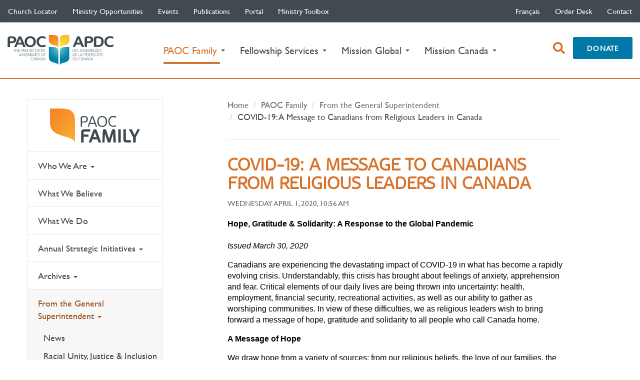

--- FILE ---
content_type: text/html; charset=utf-8
request_url: https://paoc.org/family/general-superintendent/2020/04/01/covid-19-a-message-to-canadians-from-religious-leaders-in-canada
body_size: 21786
content:
 <!DOCTYPE html> <html lang="en"> <head> <meta charset="utf-8"> <meta http-equiv="X-UA-Compatible" content="IE=edge"> <meta name="viewport" content="initial-scale=1.0, maximum-scale=5.0, width=device-width"> <meta name="apple-mobile-web-app-capable" content="yes" /> <meta name="apple-mobile-web-app-status-bar-style" content="black" /> <meta name="theme-color" content="rgb(67, 74, 79)"> <link rel="manifest" href="/manifest.json"> <link rel="alternate" type="application/rss+xml" title="International Missions News" href="/feeds/im-news.rss" /> <link rel="alternate" type="application/atom+xml" title="International Missions News" href="/feeds/im-news.atom" /> <link rel="alternate" type="application/rss+xml" title="Mission Canada News" href="/feeds/mc-news.rss" /> <link rel="alternate" type="application/atom+xml" title="Mission Canada News" href="/feeds/mc-news.atom" />  <style>
        .visuallyhidden {
            border: 0;
            clip: rect(0 0 0 0);
            height: 1px;
            margin: -1px;
            overflow: hidden;
            padding: 0;
            position: absolute;
            width: 1px;
        }
        @media (max-width: 992px) {
            header section.search.visible {
                margin-top:5%;
                position:relative;
                z-index:200;
            }
         }
        @media (max-width: 768px) {
            header section.search.visible {
                margin-top: 0%;
                position: relative;
                z-index: 200;
                display:block !important;
                margin-bottom:5px;
                height:68px;
            }
            .big-form .form-group, .search-form .form-group {
                padding-top: 0.5%;
                padding-bottom: 0.5%;
            }

        }
        @media (max-width: 520px) {
            header section.search.visible {
                height: 58px;
            }

            section.search .big-form {
                margin: 8px 0 !important;
            }
        }
        @media (max-width: 520px){
            header section.search.visible {
            height: 50px;
            }
            section.search .big-form {
                margin: 2px 0 !important;
            }
        }

        @media screen and (max-width: 990px) and (min-width: 768px) {
            #ctSearchFormGroup {
            margin-top: 5% !important;
            }
        }
        /*css for skip to main content link*/
        .screenreader-text {
            position: absolute;
            left: -999px;
            width: 1px;
            height: 1px;
            top: auto;
        }

            .screenreader-text:focus {
                color: black;
                display: inline-block;
                height: auto;
                width: auto;
                position: static;
                margin: auto;
            }
            /*css for skip to main content link ends*/
    </style> <script async src="https://www.googletagmanager.com/gtag/js?id=UA-9259380-1"></script> <script>
        window.dataLayer = window.dataLayer || [];
        function g() {

            dataLayer.push(arguments);

        }
        g('js', new Date());
        g('config', 'UA-9259380-1', {
            'cookie_name': 'gc',
            'cookie_domain': 'paoc.org',
            'cookie_expires': 2419200
        });
    </script> <link href="/ResourcePackages/PAOC/assets/dist/css/main.min.css" rel="stylesheet" type="text/css" /><link href="/ResourcePackages/PAOC/assets/dist/css/paoc.min.css" rel="stylesheet" type="text/css" /> <link href="/ResourcePackages/PAOC/assets/dist/css/slick.css" rel="stylesheet" type="text/css" /><link href="/ResourcePackages/PAOC/assets/dist/css/slick-theme.css" rel="stylesheet" type="text/css" /><link href="/ResourcePackages/PAOC/assets/dist/css/fa-svg-with-js.css" rel="stylesheet" type="text/css" /> <script src="https://ajax.googleapis.com/ajax/libs/jquery/3.3.1/jquery.min.js"></script> <link rel="stylesheet" media="screen and (max-width: 992px)" href="/ResourcePackages/PAOC/assets/dist/css/paocm.min.css" /> <title>
	COVID-19: A Message to Canadians from Religious Leaders in Canada
</title><style type="text/css" media="all">.sf-Comments {display: none;}</style><meta name="Generator" content="Sitefinity 15.2.8423.0 DX" /><link rel="canonical" href="https://paoc.org/mission-global/global-view/2020/04/01/covid-19-a-message-to-canadians-from-religious-leaders-in-canada" /><link rel="amphtml" href="https://paoc.org/amp/2020/04/01/covid-19-a-message-to-canadians-from-religious-leaders-in-canada/M1NTM1Y0bVE4NXRCdkJwYWZGT1o4cEl0YVdzPQ2" /><meta name="viewport" content="width=device-width, initial-scale=1.0" /><script type="text/javascript">
	(function() {var _rdDeviceWidth = (window.innerWidth > 0) ? window.innerWidth : screen.width;var _rdDeviceHeight = (window.innerHeight > 0) ? window.innerHeight : screen.height;var _rdOrientation = (window.width > window.height) ? 'landscape' : 'portrait';})();
</script></head> <body class="paoc en"> <a id='skip-nav' class='screenreader-text' href='#main-content'>
        Skip to Main Content
    </a>  <script>
        (function () {
            var cx = '010719137226886078531:_ya7pgsssqy';
            var gcse = document.createElement('script');
            gcse.type = 'text/javascript';
            gcse.async = true;
            gcse.src = 'https://cse.google.com/cse.js?cx=' + cx;
            var s = document.getElementsByTagName('script')[0];
            s.parentNode.insertBefore(gcse, s);
        })();
    </script> <header> <nav class="navbar subnav hidden-xs hidden-sm"> <div class="container"> <div class="subnav-wrap"> <div> 




<ul class="nav navbar-nav navbar-left">
    

    <li class="">
        <a href="/church-locator" target="_self">Church Locator </a>
    </li>
    <li class="">
        <a href="/opportunities" target="_self">Ministry Opportunities </a>
    </li>
    <li class="">
        <a href="/events" target="_self">Events </a>
    </li>
    <li class="">
        <a href="/publications" target="_self">Publications </a>
    </li>
    <li class="">
        <a href="/portal" target="_self">Portal </a>
    </li>
    <li class="">
        <a href="/ministry-toolbox" target="_self">Ministry Toolbox </a>
    </li>
</ul>








 </div> <div> <ul class="nav navbar-nav"> <li>


	    <a href="" onclick="openLink('fr'); return false;" class="">fran&#231;ais</a>




</li> </ul> 




<ul class="nav navbar-nav">
    

    <li class="">
        <a href="/order-desk" target="_blank">Order Desk </a>
    </li>
    <li class="">
        <a href="/contact" target="_self">Contact </a>
    </li>
</ul>





 
 </div> </div><!-- /.navbar-collapse --> </div><!-- /.container-fluid --> </nav> <div class="container hidden-xs hidden-sm"> <section class="head-flex"> <div> <a href="/" class="logo">The Pentecostal Assemblies of Canada</a> </div> 


<script>
    $(document).ready(function () {
        $(".dropdown").keydown(function (e) {
            if (e.keyCode == 13 || e.keyCode == 9) {
                var className = $(this).attr('data-submenu-id');
                var elementToFocus = $('div.' + className).children().find('a.logo');                
                $(elementToFocus).eq(0).focus();
            }
        });       
    });  
    $(window).on('load', function () {      
        $('ul.sub-nav-wrap').on("keyup", "li", function (e) {
            var currentElement = $(this);
            if (($(this)).is(":last-child")) {
                if (e.keyCode == 9) {      
                    if (currentElement.children("ul.dropdown-menu").length > 0) {
                        $(currentElement).children("ul.dropdown-menu").css('display', 'block');
                        var target = (e.target.closest('li'));
                        var targetParentClassList = target.parentElement.classList;
                        var dropdownClass = false;
                        targetParentClassList.forEach(function (item) {
                            if (item == "dropdown-menu") {
                                dropdownClass = true;
                            }
                        });
                        if ((target.nextElementSibling == null) && (dropdownClass == true))
                        {
                            target.parentElement.style.display = "none";
                            var mainParent = e.target.closest('.main-subnav');
                            $('.main-subnav').removeClass("active");
                            var classList = mainParent.nextElementSibling.classList;
                            var current;
                            classList.forEach(function (item) {
                                if (item != "active" && item != "main-subnav") {
                                    current = item;
                                }
                            });
                            window.setTimeout(function () {
                                $('li.dropdown[data-submenu-id="' + current + '"]').children('a').focus();
                            }, 0); 
                       }
                    }
                    else {
                        if (currentElement.parent().hasClass("dropdown-menu")) {
                            $(currentElement.parent()).css('display', 'none');
                            var current;
                            var parentDiv = (currentElement.parent().closest('.main-subnav'));
                            var classList = (parentDiv.attr("class").split(/\s+/));
                            classList.forEach(function (item) {
                                if (item != "active" && item != "main-subnav") {
                                    current = item;
                                }
                            });
                            window.setTimeout(function () {
                                $('li.dropdown[data-submenu-id="' + current + '"]').next('li:target').focus();
                            }, 0); 

                        }
                        else {
                            var parentDiv = (currentElement.parent().closest('.main-subnav'));
                            parentDiv.removeClass("active");
                            parentDiv.closest('div').next().focus();
                            var nextparent = (parentDiv.closest('div').next());
                            var classList = (nextparent.attr("class").split(/\s+/));
                            var current;
                            classList.forEach(function (item) {
                                if (item != "active" || item != "main-subnav") {
                                    current = item;
                                }
                            });
                            if (current != null && current != undefined) {
                                window.setTimeout(function () {
                                    $('li.dropdown[data-submenu-id="' + current + '"]').children('a').focus();
                                }, 0);
                            }
                        }                                       
                   }
                }
            }
            else {                
                if (e.keyCode == 9) {
                    if (currentElement.children("ul").length > 0) {
                        $('ul.dropdown-menu').css('display', 'none');
                        $(currentElement).children("ul.dropdown-menu").css('display', 'block');
                        $(currentElement).children("ul.dropdown-menu > li").first().focus();
                    }
                    else {
                        $('ul.dropdown-menu').css('display', 'none');
                    }
                }
            }
        });


    });
</script>


<nav>
  <ul class="nav navbar-nav main-nav">
    

  <li class="dropdown active" data-submenu-id='paoc-family'>
    <a href="/family" target="_self">
      <em>PAOC Family     <span class="sr-only">(current)</span>
</em>
      <span class="caret"></span>
    </a>
  </li>
  <li class="dropdown " data-submenu-id='fellowship-services'>
    <a href="/services" target="_self">
      <em>Fellowship Services </em>
      <span class="caret"></span>
    </a>
  </li>
  <li class="dropdown " data-submenu-id='mission-global'>
    <a href="/mission-global" target="_self">
      <em>Mission Global </em>
      <span class="caret"></span>
    </a>
  </li>
  <li class="dropdown " data-submenu-id='mission-canada'>
    <a href="/canada" target="_self">
      <em>Mission Canada </em>
      <span class="caret"></span>
    </a>
  </li>
  </ul>
</nav>





 <nav> <ul class="nav navbar-nav donate-nav"> <li><a href="#" class="open-search" aria-label="open search box"><span class="sr-only">open search box</span><i class="fa fa-search" aria-hidden="true"></i></a></li> <li>

<div class="content-block" >
    <div ><a class="btn btn-donate btn-solid" href="/donate">Donate</a></div>    

</div></li> </ul> </nav> </section> </div> 





<script id="main-dropdown-template" type="text/x-handlebars-template">
  {{#each departments}}
  <div class="main-subnav {{key}}">
    <div class="container">
      <div class="head-flex">
        <div>
          <a href="{{url}}" class="logo">{{title}}</a>
        </div>
        <nav>
          <div class="nav-right">
            <ul class="sub-nav-wrap">
              {{#each items}}
              <li>
                {{#if current}}
                  <a href="{{url}}" target="{{target}}" class="current" {{{rel}}}>
                    {{title}}
                    {{#if items}}
                    <i class="fa fa-chevron-right pull-right" aria-hidden="true"></i>
                    {{/if}}
                  </a>
                {{else}}
                  <a href="{{url}}" target="{{target}}" {{{rel}}}>
                    {{title}}
                    {{#if items}}
                    <i class="fa fa-chevron-right pull-right" aria-hidden="true"></i>
                    {{/if}}
                  </a>
                {{/if}}
                {{#if items}}
                <ul class="dropdown-menu">
                  {{#each items}}
                  <li>
                    {{#if current}}
                      <a href="{{url}}" target="{{target}}" class="current" {{{rel}}}>{{title}}</a>
                    {{else}}
                      <a href="{{url}}" target="{{target}}" {{{rel}}}>{{title}}</a>
                    {{/if}}
                  </li>
                  {{/each}}
                </ul>
                {{/if}}
              </li>
              {{/each}}
            </ul>
          </div>
        </nav>
        <div class="spacer"></div>
      </div>
    </div>
  </div>
  {{/each}}
</script>

<script id="main-mobile-template" type="text/x-handlebars-template">
  
    <nav>
        
        <div class="nav-header">
            
            <a href="#" class="pull-left nav-back">
                <i class="fa fa-chevron-left" aria-hidden="true"></i>
                <span class="sr-only">Previous Navigation</span>
            </a>
            <a href="#" class="pull-right nav-search" id="nav-search">
                <i class="fa fa-search" aria-hidden="true"></i>
                <span class="sr-only">Search</span>
            </a>
            <span>The Pentecostal Assemblies of Canada</span>
        </div>
            <div class="nav-wrap">
                <ul class="nav nav-root" data-title="The Pentecostal Assemblies of Canada">

                    {{#each departments}}
                    {{> mobileItem}}
                    {{/each}}

                    {{#each nav}}
                    {{> mobileItem}}
                    {{/each}}

                </ul>
            </div>
    </nav>

</script>

<script id="main-mobile-partial" type="text/x-handlebars-template">
  {{#if current}}
  <li class="active">
    <a href="{{url}}" target="{{target}}" data-title="{{title}}" {{{rel}}}>
      {{title}}
      {{#if items}}
      <i class="fa fa-chevron-right pull-right" aria-hidden="true"></i>
      {{/if}}
    </a>
    {{#if items}}
    <ul class="nav">
      {{#each items}}
        {{> mobileItem}}
      {{/each}}
    </ul>
    {{/if}}
  </li>
  {{else}}
  <li>
    <a href="{{url}}" target="{{target}}" data-title="{{title}}" {{{rel}}}>
      {{title}}
      {{#if items}}
      <i class="fa fa-chevron-right pull-right" aria-hidden="true"></i>
      {{/if}}
    </a>
    {{#if items}}
    <ul class="nav">
      {{#each items}}
      {{> mobileItem}}
      {{/each}}
    </ul>
    {{/if}}
  </li>
  {{/if}}

</script>

<script type="text/javascript">

  var nav = {"departments":[{"key":"paoc-family","url":"/family","target":"_self","title":"PAOC Family","rel":"","items":[{"key":null,"url":"/family","target":"_self","title":"PAOC Family Home","rel":"","items":null,"locale":false,"current":false},{"key":null,"url":"/family/who-we-are","target":"_self","title":"Who We Are","rel":"","items":[{"key":null,"url":"/family/who-we-are/about","target":"_self","title":"About the PAOC","rel":"","items":null,"locale":false,"current":false},{"key":null,"url":"/family/who-we-are/general-executive","target":"_self","title":"General Executive","rel":"","items":null,"locale":false,"current":false},{"key":null,"url":"/family/who-we-are/district-offices","target":"_self","title":"District Offices","rel":"","items":null,"locale":false,"current":false},{"key":null,"url":"/family/who-we-are/bible-colleges-seminaries","target":"_self","title":"Bible Colleges & Seminaries","rel":"","items":null,"locale":false,"current":false},{"key":null,"url":"/family/who-we-are/associate-organizations","target":"_self","title":"Associate Organizations","rel":"","items":null,"locale":false,"current":false}],"locale":false,"current":false},{"key":null,"url":"/family/what-we-believe","target":"_self","title":"What We Believe","rel":"","items":null,"locale":false,"current":false},{"key":null,"url":"/family/what-we-do","target":"_self","title":"What We Do","rel":"","items":null,"locale":false,"current":false},{"key":null,"url":"/family/annual-initiatives","target":"_self","title":"Annual Strategic Initiatives","rel":"","items":[{"key":null,"url":"/family/annual-initiatives/4-14","target":"_self","title":"4-14 Initiative (April)","rel":"","items":[{"key":null,"url":"/family/annual-initiatives/4-14/resources","target":"_self","title":"Resources","rel":"","items":null,"locale":false,"current":false}],"locale":false,"current":false},{"key":null,"url":"/family/annual-initiatives/pentecost-sunday","target":"_self","title":"Pentecost Sunday (Spring)","rel":"","items":null,"locale":false,"current":false},{"key":null,"url":"/family/annual-initiatives/transforming-canada-together","target":"_self","title":"Transforming Canada Together (July)","rel":"","items":[{"key":null,"url":"/family/annual-initiatives/transforming-canada-together/stories","target":"_self","title":"Stories","rel":"","items":null,"locale":false,"current":false},{"key":null,"url":"/family/annual-initiatives/transforming-canada-together/share","target":"_self","title":"Share","rel":"","items":null,"locale":false,"current":false},{"key":null,"url":"/family/annual-initiatives/transforming-canada-together/pray","target":"_self","title":"Pray","rel":"","items":null,"locale":false,"current":false},{"key":null,"url":"/family/annual-initiatives/transforming-canada-together/sing","target":"_self","title":"Sing","rel":"","items":null,"locale":false,"current":false},{"key":null,"url":"/family/annual-initiatives/transforming-canada-together/envision","target":"_self","title":"Envision","rel":"","items":null,"locale":false,"current":false},{"key":null,"url":"/family/annual-initiatives/transforming-canada-together/act","target":"_self","title":"Act","rel":"","items":[{"key":null,"url":"/family/annual-initiatives/transforming-canada-together/act/impacting-our-nation","target":"_self","title":"Impacting our Nation","rel":"","items":null,"locale":false,"current":false},{"key":null,"url":"/family/annual-initiatives/transforming-canada-together/act/community-outreach-ideas","target":"_self","title":"Community Outreach Ideas","rel":"","items":null,"locale":false,"current":false},{"key":null,"url":"/family/annual-initiatives/transforming-canada-together/act/stories","target":"_self","title":"Stories","rel":"","items":null,"locale":false,"current":false}],"locale":false,"current":false},{"key":null,"url":"/family/annual-initiatives/transforming-canada-together/go","target":"_self","title":"Go","rel":"","items":null,"locale":false,"current":false}],"locale":false,"current":false},{"key":null,"url":"/family/annual-initiatives/erdo-world-hunger","target":"_self","title":"World Hunger, ERDO (Oct)","rel":"","items":null,"locale":false,"current":false},{"key":null,"url":"/family/annual-initiatives/thepersecutedchurch","target":"_blank","title":"The Persecuted Church (Nov)","rel":"rel=\"noopener\"","items":null,"locale":false,"current":false}],"locale":false,"current":false},{"key":null,"url":"/family/archives","target":"_self","title":"Archives","rel":"","items":[{"key":null,"url":"/family/archives/about","target":"_self","title":"About the Archives","rel":"","items":null,"locale":false,"current":false},{"key":null,"url":"/family/archives/news","target":"_self","title":"News","rel":"","items":null,"locale":false,"current":false},{"key":null,"url":"/family/archives/get-involved","target":"_self","title":"Get Involved","rel":"","items":null,"locale":false,"current":false},{"key":null,"url":"/family/archives/from-the-collection","target":"_self","title":"From the Collection","rel":"","items":null,"locale":false,"current":false},{"key":null,"url":"/family/archives/archival-resources","target":"_self","title":"Archival Resources","rel":"","items":null,"locale":false,"current":false},{"key":null,"url":"/family/archives/academic-resources","target":"_self","title":"Academic Resources","rel":"","items":null,"locale":false,"current":false},{"key":null,"url":"/family/archives/photo-id-project","target":"_self","title":"Photo ID Project","rel":"","items":null,"locale":false,"current":false},{"key":null,"url":"/family/archives/contact","target":"_self","title":"Contact","rel":"","items":null,"locale":false,"current":false}],"locale":false,"current":false},{"key":null,"url":"/family/general-superintendent","target":"_self","title":"From the General Superintendent","rel":"","items":[{"key":null,"url":"/family/general-superintendent/news","target":"_self","title":"News","rel":"","items":null,"locale":false,"current":true},{"key":null,"url":"/family/general-superintendent/racial-unity-justice-inclusion","target":"_self","title":"Racial Unity, Justice & Inclusion","rel":"","items":null,"locale":false,"current":true}],"locale":false,"current":false},{"key":null,"url":"/family/history-of-the-fellowship","target":"_self","title":"History of the Fellowship","rel":"","items":null,"locale":false,"current":false},{"key":null,"url":"/family/the-loop","target":"_self","title":"The Loop","rel":"","items":null,"locale":false,"current":false},{"key":null,"url":"/family/prayer","target":"_self","title":"PAOC Prayer","rel":"","items":null,"locale":false,"current":false},{"key":null,"url":"/family/2020","target":"_self","title":"2020 Initiative","rel":"","items":[{"key":null,"url":"/family/2020/spiritual","target":"_self","title":"Spiritual Vitality","rel":"","items":null,"locale":false,"current":false},{"key":null,"url":"/family/2020/theological","target":"_self","title":"Theological Vitality","rel":"","items":null,"locale":false,"current":false},{"key":null,"url":"/family/2020/missional","target":"_self","title":"Missional Vitality","rel":"","items":null,"locale":false,"current":false}],"locale":false,"current":false},{"key":null,"url":"/family/testimony-magazine","target":"_self","title":"testimony Magazine","rel":"","items":null,"locale":false,"current":false},{"key":null,"url":"/family/multiplynetwork","target":"_blank","title":"Multiply Network","rel":"rel=\"noopener\"","items":null,"locale":false,"current":false}],"locale":false,"current":false},{"key":"fellowship-services","url":"/services","target":"_self","title":"Fellowship Services","rel":"","items":[{"key":null,"url":"/services","target":"_self","title":"Fellowship Services Home","rel":"","items":null,"locale":false,"current":false},{"key":null,"url":"/services/desk-of-the-general-secretary-treasurer","target":"_self","title":"Desk of the General Secretary Treasurer","rel":"","items":[{"key":null,"url":"/services/desk-of-the-general-secretary-treasurer/audited-statements","target":"_self","title":"Audited Statements","rel":"","items":null,"locale":false,"current":false},{"key":null,"url":"/services/desk-of-the-general-secretary-treasurer/constitutions","target":"_self","title":"Constitutions","rel":"","items":null,"locale":false,"current":false},{"key":null,"url":"/services/desk-of-the-general-secretary-treasurer/fellowship-statistics","target":"_self","title":"Fellowship Statistics","rel":"","items":null,"locale":false,"current":false},{"key":null,"url":"/services/desk-of-the-general-secretary-treasurer/ministers-assistance-fund","target":"_self","title":"Minister's Assistance Fund","rel":"","items":null,"locale":false,"current":false},{"key":null,"url":"/services/desk-of-the-general-secretary-treasurer/paoc-foundation","target":"_self","title":"PAOC Foundation","rel":"","items":null,"locale":false,"current":false},{"key":null,"url":"/services/desk-of-the-general-secretary-treasurer/position-papers-and-statements","target":"_self","title":"Position Papers and Statements","rel":"","items":null,"locale":false,"current":false}],"locale":false,"current":false},{"key":null,"url":"/services/church-toolbox","target":"_self","title":"Ministry Toolbox","rel":"","items":null,"locale":false,"current":false},{"key":null,"url":"/services/credential-resources","target":"_self","title":"Credential Resources","rel":"","items":[{"key":null,"url":"/services/credential-resources/bible-colleges-seminaries","target":"_self","title":"Bible Colleges & Seminaries","rel":"","items":null,"locale":false,"current":false},{"key":null,"url":"/services/credential-resources/credential-holder-care","target":"_self","title":"Credential Holder Care","rel":"","items":null,"locale":false,"current":false},{"key":null,"url":"/services/credential-resources/applications","target":"_self","title":"Credential Information","rel":"","items":null,"locale":false,"current":false},{"key":null,"url":"/services/credential-resources/credential-renewal","target":"_self","title":"Credential Renewal","rel":"","items":null,"locale":false,"current":false},{"key":null,"url":"/services/credential-resources/district-offices","target":"_self","title":"District Offices","rel":"","items":null,"locale":false,"current":false},{"key":null,"url":"/services/credential-resources/code-of-ethics","target":"_self","title":"Ministerial Code of Ethics","rel":"","items":null,"locale":false,"current":false}],"locale":false,"current":false},{"key":null,"url":"/services/pension","target":"_self","title":"Pensions","rel":"","items":[{"key":null,"url":"/services/pension/about","target":"_self","title":"About","rel":"","items":null,"locale":false,"current":false},{"key":null,"url":"/services/pension/defined-benefit","target":"_self","title":"Defined Benefit (DB) Pension","rel":"","items":[{"key":null,"url":"/services/pension/defined-benefit/benefit-payments","target":"_self","title":"Benefit Payments","rel":"","items":null,"locale":false,"current":false},{"key":null,"url":"/services/pension/defined-benefit/contributions","target":"_self","title":"Contributions","rel":"","items":null,"locale":false,"current":false},{"key":null,"url":"/services/pension/defined-benefit/db-employer-info-package","target":"_self","title":"Employer Info Package","rel":"","items":null,"locale":false,"current":false},{"key":null,"url":"/services/pension/defined-benefit/enrolment","target":"_self","title":"Enrolment","rel":"","items":null,"locale":false,"current":false},{"key":null,"url":"/services/pension/defined-benefit/exiting-the-fund","target":"_self","title":"Exiting the Fund","rel":"","items":null,"locale":false,"current":false},{"key":null,"url":"/services/pension/defined-benefit/faq","target":"_self","title":"FAQ","rel":"","items":null,"locale":false,"current":false},{"key":null,"url":"/services/pension/defined-benefit/docs","target":"_self","title":"Forms & Documents","rel":"","items":null,"locale":false,"current":false},{"key":null,"url":"/services/pension/defined-benefit/fund-basics","target":"_self","title":"Fund Basics","rel":"","items":null,"locale":false,"current":false},{"key":null,"url":"/services/pension/defined-benefit/db-pension-brochure","target":"_self","title":"Pension Brochure","rel":"","items":null,"locale":false,"current":false},{"key":null,"url":"/services/pension/defined-benefit/portal","target":"_self","title":"Pension Portal","rel":"","items":null,"locale":false,"current":false}],"locale":false,"current":false},{"key":null,"url":"/services/pension/faq---db-dc","target":"_self","title":"General DB FAQ","rel":"","items":null,"locale":false,"current":false},{"key":null,"url":"/services/pension/pension-registration","target":"_self","title":"Portal Registration","rel":"","items":[{"key":null,"url":"/services/pension/pension-registration/pension-member-registration","target":"_self","title":"Pension Member Registration","rel":"","items":null,"locale":false,"current":false},{"key":null,"url":"/services/pension/pension-registration/pension-employer-registration","target":"_self","title":"Pension Employer Registration","rel":"","items":null,"locale":false,"current":false}],"locale":false,"current":false},{"key":null,"url":"/services/pension/group-rrsp-program","target":"_blank","title":"Group RRSP Program","rel":"rel=\"noopener\"","items":null,"locale":false,"current":false},{"key":null,"url":"/services/pension/contact","target":"_self","title":"Contact","rel":"","items":null,"locale":false,"current":false}],"locale":false,"current":false},{"key":null,"url":"/services/PFSG","target":"_self","title":"Pentecostal Financial Services Group (PFSG)","rel":"","items":null,"locale":false,"current":false},{"key":null,"url":"/services/stewardship","target":"_self","title":"Stewardship Services","rel":"","items":[{"key":null,"url":"/services/stewardship/about","target":"_self","title":"About Stewardship Services","rel":"","items":null,"locale":false,"current":false},{"key":null,"url":"/services/stewardship/annuities","target":"_self","title":"Annuities","rel":"","items":null,"locale":false,"current":false},{"key":null,"url":"/services/stewardship/legacy-gifts","target":"_self","title":"Legacy Gifts","rel":"","items":null,"locale":false,"current":false},{"key":null,"url":"/services/stewardship/securities","target":"_self","title":"Securities","rel":"","items":null,"locale":false,"current":false}],"locale":false,"current":false},{"key":null,"url":"/services/portal","target":"_self","title":"Portal","rel":"","items":null,"locale":false,"current":false}],"locale":false,"current":false},{"key":"mission-global","url":"/mission-global","target":"_self","title":"Mission Global","rel":"","items":[{"key":null,"url":"/mission-global","target":"_self","title":"Mission Global Home","rel":"","items":null,"locale":false,"current":false},{"key":null,"url":"/mission-global/global-workers","target":"_self","title":"Global Workers","rel":"","items":null,"locale":false,"current":false},{"key":null,"url":"/mission-global/global-volunteers","target":"_self","title":"Global Volunteers","rel":"","items":null,"locale":false,"current":false},{"key":null,"url":"/mission-global/projects","target":"_self","title":"Global Projects","rel":"","items":null,"locale":false,"current":false},{"key":null,"url":"/mission-global/opportunities","target":"_self","title":"Global Opportunities","rel":"","items":null,"locale":false,"current":false}],"locale":false,"current":false},{"key":"mission-canada","url":"/canada","target":"_self","title":"Mission Canada","rel":"","items":[{"key":null,"url":"/canada","target":"_self","title":"Mission Canada Home","rel":"","items":null,"locale":false,"current":false},{"key":null,"url":"/canada/news","target":"_self","title":"Canada View","rel":"","items":null,"locale":false,"current":false},{"key":null,"url":"/canada/workers","target":"_self","title":"Workers & Projects","rel":"","items":null,"locale":false,"current":false},{"key":null,"url":"/canada/missional-opportunities","target":"_self","title":"Mission Opportunities","rel":"","items":[{"key":null,"url":"/canada/missional-opportunities/all-opportunities","target":"_self","title":"All Opportunities","rel":"","items":null,"locale":false,"current":false},{"key":null,"url":"/canada/missional-opportunities/next-gen-campus","target":"_self","title":"Next Gen: SERVE Campus","rel":"","items":[{"key":null,"url":"/canada/missional-opportunities/next-gen-campus/serve-campus-worker-ufv","target":"_self","title":"SERVE Campus Worker UFV","rel":"","items":null,"locale":false,"current":false},{"key":null,"url":"/canada/missional-opportunities/next-gen-campus/serve-campus-worker-brandon-u","target":"_self","title":"SERVE Campus Worker Brandon U","rel":"","items":null,"locale":false,"current":false},{"key":null,"url":"/canada/missional-opportunities/next-gen-campus/serve-campus-worker-sfu-surrey","target":"_self","title":"SERVE Campus Worker SFU Surrey","rel":"","items":null,"locale":false,"current":false},{"key":null,"url":"/canada/missional-opportunities/next-gen-campus/serve-campus-worker-mcgill","target":"_self","title":"SERVE Campus Worker McGill","rel":"","items":null,"locale":false,"current":false},{"key":null,"url":"/canada/missional-opportunities/next-gen-campus/serve-campus-worker-uottawa","target":"_self","title":"SERVE Campus Worker University of Ottawa","rel":"","items":null,"locale":false,"current":false},{"key":null,"url":"/canada/missional-opportunities/next-gen-campus/serve-campus-worker-red-river-college","target":"_self","title":"SERVE Campus Worker Red River College","rel":"","items":null,"locale":false,"current":false}],"locale":false,"current":false},{"key":null,"url":"/canada/missional-opportunities/indigenous-canadians","target":"_self","title":"Indigenous Peoples","rel":"","items":[{"key":null,"url":"/canada/missional-opportunities/indigenous-canadians/regional-coordinator","target":"_self","title":"Regional Coordinator","rel":"","items":null,"locale":false,"current":false}],"locale":false,"current":false},{"key":null,"url":"/canada/missional-opportunities/cultural-ministries","target":"_self","title":"Cultural Ministries","rel":"","items":[{"key":null,"url":"/canada/missional-opportunities/cultural-ministries/nnn-cross-cultural-workers","target":"_self","title":"NNN Cross Cultural Workers","rel":"","items":null,"locale":false,"current":false},{"key":null,"url":"/canada/missional-opportunities/cultural-ministries/nnn-cross-cultural-evangelist-ottawa-gatineau","target":"_self","title":"NNN Cross-Cultural Evangelist Ottawa/Gatineau","rel":"","items":null,"locale":false,"current":false},{"key":null,"url":"/canada/missional-opportunities/cultural-ministries/nnn-cross-cultural-evangelist-laval-montreal","target":"_self","title":"NNN Cross-Cultural Evangelist Laval/Montreal","rel":"","items":null,"locale":false,"current":false},{"key":null,"url":"/canada/missional-opportunities/cultural-ministries/nnn-cross-cultural-evangelist-metro-vancouver","target":"_self","title":"NNN Cross-Cultural Evangelist Metro Vancouver","rel":"","items":null,"locale":false,"current":false},{"key":null,"url":"/canada/missional-opportunities/cultural-ministries/nnn-cross-cultural-evangelist-toronto","target":"_self","title":"NNN Cross-Cultural Evangelist Toronto","rel":"","items":null,"locale":false,"current":false},{"key":null,"url":"/canada/missional-opportunities/cultural-ministries/nnn-cross-cultural-evangelist-calgary","target":"_self","title":"NNN Cross-Cultural Evangelist Calgary","rel":"","items":null,"locale":false,"current":false}],"locale":false,"current":false},{"key":null,"url":"/canada/missional-opportunities/quebec-and-francophone-canada","target":"_self","title":"Québec and Francophone Canada","rel":"","items":[{"key":null,"url":"/canada/missional-opportunities/quebec-and-francophone-canada/québec-short-term-missions-trip","target":"_self","title":"Québec Short Term Missions Trip","rel":"","items":null,"locale":false,"current":false}],"locale":false,"current":false},{"key":null,"url":"/canada/missional-opportunities/engage-today","target":"_self","title":"Engage Today","rel":"","items":null,"locale":false,"current":false}],"locale":false,"current":false},{"key":null,"url":"/canada/priorities","target":"_self","title":"Priorities","rel":"","items":null,"locale":false,"current":false},{"key":null,"url":"/canada/initiatives","target":"_self","title":"National Initiatives","rel":"","items":[{"key":null,"url":"/canada/initiatives/4-14-initiative","target":"_self","title":"4-14 Initiative","rel":"","items":null,"locale":false,"current":false},{"key":null,"url":"/canada/initiatives/nnnetwork","target":"_self","title":"NNNetwork","rel":"","items":null,"locale":false,"current":false},{"key":null,"url":"/canada/initiatives/red-frogs-support-network-canada","target":"_self","title":"Red Frogs Support Network Canada","rel":"","items":null,"locale":false,"current":false},{"key":null,"url":"/canada/initiatives/transforming-canada-together","target":"_self","title":"Transforming Canada Together","rel":"","items":null,"locale":false,"current":false}],"locale":false,"current":false},{"key":null,"url":"/canada/about","target":"_self","title":"About Mission Canada","rel":"","items":[{"key":null,"url":"/canada/about/about-us","target":"_self","title":"About Us","rel":"","items":null,"locale":false,"current":false},{"key":null,"url":"/canada/about/staff","target":"_self","title":"Staff","rel":"","items":null,"locale":false,"current":false}],"locale":false,"current":false},{"key":null,"url":"/canada/worker-videos","target":"_self","title":"Videos","rel":"","items":null,"locale":false,"current":false}],"locale":false,"current":false}],"nav":[{"key":"church-locator","url":"/church-locator","target":"_self","title":"Church Locator","rel":"","items":null,"locale":false,"current":false},{"key":"ministry-opportunities","url":"/opportunities","target":"_self","title":"Ministry Opportunities","rel":"","items":[{"key":null,"url":"/opportunities","target":"_self","title":"Ministry Opportunities Home","rel":"","items":null,"locale":false,"current":false},{"key":null,"url":"/opportunities/new","target":"_self","title":"New Ministry Opportunity","rel":"","items":null,"locale":false,"current":false}],"locale":false,"current":false},{"key":"events","url":"/events","target":"_self","title":"Events","rel":"","items":[{"key":null,"url":"/events","target":"_self","title":"Events Home","rel":"","items":null,"locale":false,"current":false},{"key":null,"url":"/events/general-conference-2024","target":"_self","title":"General Conference 2024","rel":"","items":[{"key":null,"url":"/events/general-conference-2024/welcome","target":"_self","title":"Welcome","rel":"","items":null,"locale":false,"current":false},{"key":null,"url":"/events/general-conference-2024/conference-sponsors-exhibitors","target":"_self","title":"Conference Sponsors & Exhibitors","rel":"","items":null,"locale":false,"current":false},{"key":null,"url":"/events/general-conference-2024/schedule","target":"_self","title":"Schedule","rel":"","items":null,"locale":false,"current":false},{"key":null,"url":"/events/general-conference-2024/strategic-hubs","target":"_self","title":"Strategic Hubs","rel":"","items":[{"key":null,"url":"/events/general-conference-2024/strategic-hubs/all","target":"_self","title":"All","rel":"","items":null,"locale":false,"current":false},{"key":null,"url":"/events/general-conference-2024/strategic-hubs/next-gen-discipleship-mentoring","target":"_self","title":"Next Gen Discipleship & Mentoring","rel":"","items":null,"locale":false,"current":false},{"key":null,"url":"/events/general-conference-2024/strategic-hubs/leading-the-church-in-a-global-context","target":"_self","title":"Leading The Church In A Global Context","rel":"","items":null,"locale":false,"current":false},{"key":null,"url":"/events/general-conference-2024/strategic-hubs/building-a-prayer-movement","target":"_self","title":"Building a Prayer Movement","rel":"","items":null,"locale":false,"current":false},{"key":null,"url":"/events/general-conference-2024/strategic-hubs/renewing--everyone--evangelism","target":"_self","title":"Renewing \"EveryOne\" Evangelism","rel":"","items":null,"locale":false,"current":false},{"key":null,"url":"/events/general-conference-2024/strategic-hubs/call-to-canadian-gaps","target":"_self","title":"Call to Canadian Gaps","rel":"","items":null,"locale":false,"current":false},{"key":null,"url":"/events/general-conference-2024/strategic-hubs/vital-churches-multiply","target":"_self","title":"Vital Churches Multiply","rel":"","items":null,"locale":false,"current":false}],"locale":false,"current":false},{"key":null,"url":"/events/general-conference-2024/plenary-speakers","target":"_self","title":"Plenary Speakers","rel":"","items":null,"locale":false,"current":false},{"key":null,"url":"/events/general-conference-2024/recorded-sessions","target":"_self","title":"Recorded Sessions","rel":"","items":null,"locale":false,"current":false},{"key":null,"url":"/events/general-conference-2024/minutes","target":"_self","title":"Minutes","rel":"","items":null,"locale":false,"current":false}],"locale":false,"current":false},{"key":null,"url":"/events/the-pension-fund-meeting-2022","target":"_self","title":"Pension Fund Meeting 2022","rel":"","items":[{"key":null,"url":"/events/the-pension-fund-meeting-2022/welcome","target":"_self","title":"Welcome","rel":"","items":null,"locale":false,"current":false},{"key":null,"url":"/events/the-pension-fund-meeting-2022/registration","target":"_self","title":"Registration","rel":"","items":null,"locale":false,"current":false}],"locale":false,"current":false},{"key":null,"url":"/events/general-conference-2022","target":"_self","title":"General Conference 2022","rel":"","items":[{"key":null,"url":"/events/general-conference-2022/welcome","target":"_self","title":"Welcome","rel":"","items":null,"locale":false,"current":false},{"key":null,"url":"/events/general-conference-2022/minutes","target":"_self","title":"Minutes","rel":"","items":null,"locale":false,"current":false},{"key":null,"url":"/events/general-conference-2022/speaker-profiles","target":"_self","title":"Speaker Profiles","rel":"","items":null,"locale":false,"current":false},{"key":null,"url":"/events/general-conference-2022/schedule-april-21-2022","target":"_self","title":"Schedule - April 21, 2022","rel":"","items":null,"locale":false,"current":false},{"key":null,"url":"/events/general-conference-2022/schedule-may-16-18-2022","target":"_self","title":"Schedule - May 16-18, 2022","rel":"","items":null,"locale":false,"current":false},{"key":null,"url":"/events/general-conference-2022/conference-sponsors-exhibitors","target":"_self","title":"Conference Sponsors / Exhibitors ","rel":"","items":null,"locale":false,"current":false},{"key":null,"url":"/events/general-conference-2022/conference-offering","target":"_self","title":"Conference Offering","rel":"","items":null,"locale":false,"current":false},{"key":null,"url":"/events/general-conference-2022/view-conference-online","target":"_self","title":"View Conference Sessions Online","rel":"","items":null,"locale":false,"current":false}],"locale":false,"current":false},{"key":null,"url":"/events/general-conference-2020","target":"_self","title":"General Conference 2020","rel":"","items":[{"key":null,"url":"/events/general-conference-2020/welcome","target":"_self","title":"Welcome","rel":"","items":null,"locale":false,"current":false},{"key":null,"url":"/events/general-conference-2020/conference-sponsors","target":"_self","title":"Conference Sponsors","rel":"","items":null,"locale":false,"current":false},{"key":null,"url":"/events/general-conference-2020/conference-offering","target":"_self","title":"Conference Offering","rel":"","items":null,"locale":false,"current":false},{"key":null,"url":"/events/general-conference-2020/view-entire-conference-or-segments","target":"_self","title":"View Entire Conference Or Segments","rel":"","items":null,"locale":false,"current":false},{"key":null,"url":"/events/general-conference-2020/strategic-vision-committee","target":"_self","title":"Strategic Vision Committee","rel":"","items":null,"locale":false,"current":false},{"key":null,"url":"/events/general-conference-2020/minutes","target":"_self","title":"Minutes","rel":"","items":null,"locale":false,"current":false}],"locale":false,"current":false},{"key":null,"url":"/events/general-conference-2018","target":"_self","title":"General Conference 2018","rel":"","items":[{"key":null,"url":"/events/general-conference-2018/recorded-sessions","target":"_self","title":"Recorded Sessions","rel":"","items":null,"locale":false,"current":false},{"key":null,"url":"/events/general-conference-2018/welcome","target":"_self","title":"Welcome","rel":"","items":null,"locale":false,"current":false},{"key":null,"url":"/events/general-conference-2018/minutes","target":"_self","title":"Minutes","rel":"","items":null,"locale":false,"current":false},{"key":null,"url":"/events/general-conference-2018/schedule","target":"_self","title":"Schedule","rel":"","items":null,"locale":false,"current":false},{"key":null,"url":"/events/general-conference-2018/proposed-resolutions","target":"_self","title":"Proposed Resolutions","rel":"","items":null,"locale":false,"current":false},{"key":null,"url":"/events/general-conference-2018/corporate-sponsors","target":"_self","title":"Corporate Sponsors","rel":"","items":null,"locale":false,"current":false},{"key":null,"url":"/events/general-conference-2018/venue","target":"_self","title":"Venue","rel":"","items":null,"locale":false,"current":false},{"key":null,"url":"/events/general-conference-2018/guest-profiles","target":"_self","title":"Guest Profiles","rel":"","items":null,"locale":false,"current":false}],"locale":false,"current":false},{"key":null,"url":"/events/general-conference-2016","target":"_self","title":"General Conference 2016","rel":"","items":[{"key":null,"url":"/events/general-conference-2016/welcome","target":"_self","title":"Welcome","rel":"","items":null,"locale":false,"current":false},{"key":null,"url":"/events/general-conference-2016/business-reports","target":"_self","title":"Business Reports","rel":"","items":null,"locale":false,"current":false},{"key":null,"url":"/events/general-conference-2016/minutes","target":"_self","title":"Minutes","rel":"","items":null,"locale":false,"current":false},{"key":null,"url":"/events/general-conference-2016/guest-profiles","target":"_self","title":"Plenary Speaker Profiles","rel":"","items":null,"locale":false,"current":false},{"key":null,"url":"/events/general-conference-2016/schedule","target":"_self","title":"Schedule","rel":"","items":null,"locale":false,"current":false},{"key":null,"url":"/events/general-conference-2016/sponsors","target":"_self","title":"Corporate Sponsors","rel":"","items":null,"locale":false,"current":false},{"key":null,"url":"/events/general-conference-2016/proposed-resolutions","target":"_self","title":"Proposed Resolutions","rel":"","items":null,"locale":false,"current":false},{"key":null,"url":"/events/general-conference-2016/recorded-sessions","target":"_self","title":"Recorded Sessions","rel":"","items":null,"locale":false,"current":false}],"locale":false,"current":false},{"key":null,"url":"/events/general-conference-2014","target":"_self","title":"General Conference 2014","rel":"","items":[{"key":null,"url":"/events/general-conference-2014/welcome","target":"_self","title":"Welcome","rel":"","items":null,"locale":false,"current":false},{"key":null,"url":"/events/general-conference-2014/business-reports","target":"_self","title":"Business Reports","rel":"","items":null,"locale":false,"current":false},{"key":null,"url":"/events/general-conference-2014/guest-profiles","target":"_self","title":"Guest Profiles","rel":"","items":null,"locale":false,"current":false},{"key":null,"url":"/events/general-conference-2014/agenda","target":"_self","title":"Agenda","rel":"","items":null,"locale":false,"current":false},{"key":null,"url":"/events/general-conference-2014/proposed-resolutions","target":"_self","title":"Proposed Resolutions","rel":"","items":null,"locale":false,"current":false},{"key":null,"url":"/events/general-conference-2014/special-events","target":"_self","title":"Special Events","rel":"","items":null,"locale":false,"current":false},{"key":null,"url":"/events/general-conference-2014/recorded-sessions","target":"_self","title":"Recorded Sessions","rel":"","items":null,"locale":false,"current":false},{"key":null,"url":"/events/general-conference-2014/minutes","target":"_self","title":"Minutes","rel":"","items":null,"locale":false,"current":false},{"key":null,"url":"/events/general-conference-2014/annual-general-meeting-2017","target":"_self","title":"Annual General Meeting 2017","rel":"","items":null,"locale":false,"current":false}],"locale":false,"current":false},{"key":null,"url":"/events/annual-general-meeting-2015","target":"_self","title":"Annual General Meeting 2015","rel":"","items":[{"key":null,"url":"/events/annual-general-meeting-2015/about","target":"_self","title":"About","rel":"","items":null,"locale":false,"current":false},{"key":null,"url":"/events/annual-general-meeting-2015/minutes","target":"_self","title":"Minutes","rel":"","items":null,"locale":false,"current":false},{"key":null,"url":"/events/annual-general-meeting-2015/videos","target":"_self","title":"Videos","rel":"","items":null,"locale":false,"current":false}],"locale":false,"current":false},{"key":null,"url":"/events/annual-general-meeting-2019","target":"_self","title":"Annual General Meeting 2019","rel":"","items":null,"locale":false,"current":false},{"key":null,"url":"/events/25th-pentecostal-world-conference","target":"_self","title":"25th Pentecostal World Conference","rel":"","items":null,"locale":false,"current":false},{"key":null,"url":"/events/pension-fund-meeting","target":"_self","title":"Pension Fund Meeting","rel":"","items":[{"key":null,"url":"/events/pension-fund-meeting/welcome","target":"_self","title":"Welcome","rel":"","items":null,"locale":false,"current":false},{"key":null,"url":"/events/pension-fund-meeting/registration","target":"_self","title":"Registration","rel":"","items":null,"locale":false,"current":false},{"key":null,"url":"/events/pension-fund-meeting/recorded-meetings","target":"_self","title":"View Recorded Meeting","rel":"","items":null,"locale":false,"current":false}],"locale":false,"current":false},{"key":null,"url":"/events/national-prayer-gathering-2021-public","target":"_self","title":"National Prayer Gathering 2021 Public","rel":"","items":null,"locale":false,"current":false},{"key":null,"url":"/events/annual-general-meeting-2021","target":"_self","title":"Annual General Meeting 2021","rel":"","items":null,"locale":false,"current":false},{"key":null,"url":"/events/prelude-to-pentecost","target":"_self","title":"Prelude to Pentecost","rel":"","items":null,"locale":false,"current":false},{"key":null,"url":"/events/indigenous-prayer-gathering","target":"_self","title":"Indigenous Prayer Gathering","rel":"","items":null,"locale":false,"current":false},{"key":null,"url":"/events/annual-general-meeting-2023","target":"_self","title":"Annual General Meeting 2023","rel":"","items":null,"locale":false,"current":false},{"key":null,"url":"/events/2023-campus-summit","target":"_self","title":"2023 Campus Summit","rel":"","items":null,"locale":false,"current":false},{"key":null,"url":"/events/pension-fund-meeting-2024","target":"_self","title":"Pension Fund Meeting 2024","rel":"","items":[{"key":null,"url":"/events/pension-fund-meeting-2024/welcome","target":"_self","title":"Welcome","rel":"","items":null,"locale":false,"current":false}],"locale":false,"current":false},{"key":null,"url":"/events/annual-general-meeting-2025","target":"_self","title":"Annual General Meeting 2025","rel":"","items":null,"locale":false,"current":false},{"key":null,"url":"/events/2025-campus-summit","target":"_self","title":"2025 Campus Summit","rel":"","items":null,"locale":false,"current":false},{"key":null,"url":"/events/general-conference-2026","target":"_self","title":"General Conference 2026","rel":"","items":[{"key":null,"url":"/events/general-conference-2026/welcome","target":"_self","title":"Welcome","rel":"","items":null,"locale":false,"current":false},{"key":null,"url":"/events/general-conference-2026/monday-evening-welcome-event","target":"_self","title":"Monday Evening Welcome Event","rel":"","items":null,"locale":false,"current":false},{"key":null,"url":"/events/general-conference-2026/venue","target":"_self","title":"Venue","rel":"","items":null,"locale":false,"current":false},{"key":null,"url":"/events/general-conference-2026/schedule---special-meeting-april-15--2026","target":"_self","title":"Schedule - Special Meeting April 15, 2026","rel":"","items":null,"locale":false,"current":false},{"key":null,"url":"/events/general-conference-2026/schedule","target":"_self","title":"Schedule - May 4-6, 2026","rel":"","items":null,"locale":false,"current":false},{"key":null,"url":"/events/general-conference-2026/breakouts","target":"_self","title":"Break-outs","rel":"","items":null,"locale":false,"current":false},{"key":null,"url":"/events/general-conference-2026/map","target":"_self","title":"Map","rel":"","items":null,"locale":false,"current":false},{"key":null,"url":"/events/general-conference-2026/hotel-information","target":"_self","title":"Hotel Information","rel":"","items":null,"locale":false,"current":false},{"key":null,"url":"/events/general-conference-2026/sponsorship-exhibitor-info","target":"_self","title":"Sponsorship / Exhibitor Info","rel":"","items":null,"locale":false,"current":false}],"locale":false,"current":false},{"key":null,"url":"/events/paoc-national-prayer-gathering-2025","target":"_self","title":"PAOC National Prayer Gathering 2025","rel":"","items":null,"locale":false,"current":false}],"locale":false,"current":false},{"key":"publications","url":"/publications","target":"_self","title":"Publications","rel":"","items":null,"locale":false,"current":false},{"key":"portal","url":"/portal","target":"_self","title":"Portal","rel":"","items":null,"locale":false,"current":false},{"key":"ministry-toolbox","url":"/ministry-toolbox","target":"_self","title":"Ministry Toolbox","rel":"","items":[{"key":null,"url":"/ministry-toolbox","target":"_self","title":"Ministry Toolbox Home","rel":"","items":null,"locale":false,"current":false},{"key":null,"url":"/ministry-toolbox/discipleship","target":"_self","title":"Discipleship","rel":"","items":[{"key":null,"url":"/ministry-toolbox/discipleship/radiant-life-cirriculum","target":"_self","title":"Radiant Life Curriculum","rel":"","items":null,"locale":false,"current":false},{"key":null,"url":"/ministry-toolbox/discipleship/bible-engagement-project","target":"_self","title":"Bible Engagement Project","rel":"","items":null,"locale":false,"current":false}],"locale":false,"current":false},{"key":null,"url":"/ministry-toolbox/leadership","target":"_self","title":"Leadership","rel":"","items":[{"key":null,"url":"/ministry-toolbox/leadership/biblical-sexuality-6","target":"_self","title":"Biblical Sexuality 6.4","rel":"","items":[{"key":null,"url":"/ministry-toolbox/leadership/biblical-sexuality-6/biblical-sexuality","target":"_self","title":"Article 6.4","rel":"","items":null,"locale":false,"current":false},{"key":null,"url":"/ministry-toolbox/leadership/biblical-sexuality-6/action-steps","target":"_self","title":"Action Steps","rel":"","items":null,"locale":false,"current":false},{"key":null,"url":"/ministry-toolbox/leadership/biblical-sexuality-6/governance-personnel","target":"_self","title":"Governance: Personnel","rel":"","items":null,"locale":false,"current":false},{"key":null,"url":"/ministry-toolbox/leadership/biblical-sexuality-6/governance--managing-policies","target":"_self","title":"Governance: Managing Policies","rel":"","items":null,"locale":false,"current":false},{"key":null,"url":"/ministry-toolbox/leadership/biblical-sexuality-6/teaching-supports","target":"_self","title":"Teaching Supports","rel":"","items":null,"locale":false,"current":false},{"key":null,"url":"/ministry-toolbox/leadership/biblical-sexuality-6/preaching-supports","target":"_self","title":"Preaching Supports","rel":"","items":null,"locale":false,"current":false}],"locale":false,"current":false},{"key":null,"url":"/ministry-toolbox/leadership/better-together","target":"_self","title":"Better Together","rel":"","items":null,"locale":false,"current":false},{"key":null,"url":"/ministry-toolbox/leadership/pastor-board-resources","target":"_self","title":"Pastoral Resources","rel":"","items":null,"locale":false,"current":false},{"key":null,"url":"/ministry-toolbox/leadership/rightful-use-of-authority","target":"_self","title":"Rightful Use of Authority","rel":"","items":null,"locale":false,"current":false},{"key":null,"url":"/ministry-toolbox/leadership/retirement-resources","target":"_self","title":"Retirement Resources","rel":"","items":null,"locale":false,"current":false},{"key":null,"url":"/ministry-toolbox/leadership/abuse-prevention","target":"_self","title":"Abuse Prevention","rel":"","items":null,"locale":false,"current":false},{"key":null,"url":"/ministry-toolbox/leadership/logos-rebranding","target":"_self","title":"Logos & Rebranding","rel":"","items":[{"key":null,"url":"/ministry-toolbox/leadership/logos-rebranding/usage-guidelines","target":"_self","title":"Usage Guidelines","rel":"","items":null,"locale":false,"current":false},{"key":null,"url":"/ministry-toolbox/leadership/logos-rebranding/everyday-faith-logos","target":"_self","title":"Everyday Faith Logos","rel":"","items":null,"locale":false,"current":false},{"key":null,"url":"/ministry-toolbox/leadership/logos-rebranding/mission-canada-logos","target":"_self","title":"Mission Canada Logos","rel":"","items":null,"locale":false,"current":false},{"key":null,"url":"/ministry-toolbox/leadership/logos-rebranding/paoc-logos","target":"_self","title":"PAOC Logos","rel":"","items":null,"locale":false,"current":false},{"key":null,"url":"/ministry-toolbox/leadership/logos-rebranding/mission-global-logos","target":"_self","title":"Mission Global Logos","rel":"","items":null,"locale":false,"current":false}],"locale":false,"current":false}],"locale":false,"current":false},{"key":null,"url":"/ministry-toolbox/affinity-partners","target":"_self","title":"Affinity Partners","rel":"","items":[{"key":null,"url":"/ministry-toolbox/affinity-partners/paoc-purchasing-hub-powered-by-rtps","target":"_self","title":"PAOC Purchasing Hub powered by RTPS","rel":"","items":null,"locale":false,"current":false},{"key":null,"url":"/ministry-toolbox/affinity-partners/technology","target":"_self","title":"Technology, Giving & Church Management Systems","rel":"","items":null,"locale":false,"current":false},{"key":null,"url":"/ministry-toolbox/affinity-partners/insurance","target":"_self","title":"Insurance","rel":"","items":null,"locale":false,"current":false},{"key":null,"url":"/ministry-toolbox/affinity-partners/office-supplies-print","target":"_self","title":"Office Supplies & Print","rel":"","items":null,"locale":false,"current":false},{"key":null,"url":"/ministry-toolbox/affinity-partners/ministry-resources","target":"_self","title":"Ministry Resources","rel":"","items":null,"locale":false,"current":false},{"key":null,"url":"/ministry-toolbox/affinity-partners/background-verifications","target":"_self","title":"Background Verifications","rel":"","items":null,"locale":false,"current":false},{"key":null,"url":"/ministry-toolbox/affinity-partners/eye-glasses","target":"_self","title":"Eye Glasses","rel":"","items":null,"locale":false,"current":false}],"locale":false,"current":false},{"key":null,"url":"/ministry-toolbox/financial","target":"_self","title":"Financial","rel":"","items":[{"key":null,"url":"/ministry-toolbox/financial/loans-mortgages","target":"_self","title":"Loans & Mortgages","rel":"","items":null,"locale":false,"current":false},{"key":null,"url":"/ministry-toolbox/financial/missions-giving","target":"_self","title":"Missions & Giving","rel":"","items":null,"locale":false,"current":false},{"key":null,"url":"/ministry-toolbox/financial/par","target":"_self","title":"Pre-Authorized Remittance","rel":"","items":null,"locale":false,"current":false},{"key":null,"url":"/ministry-toolbox/financial/church-administration","target":"_self","title":"Church Finance","rel":"","items":null,"locale":false,"current":false}],"locale":false,"current":false},{"key":null,"url":"/ministry-toolbox/mission-canada","target":"_self","title":"Mission Canada","rel":"","items":[{"key":null,"url":"/ministry-toolbox/mission-canada/next-gen--children","target":"_self","title":"Next Gen: Children","rel":"","items":[{"key":null,"url":"/ministry-toolbox/mission-canada/next-gen--children/about","target":"_self","title":"About ","rel":"","items":null,"locale":false,"current":false},{"key":null,"url":"/ministry-toolbox/mission-canada/next-gen--children/protecting","target":"_self","title":"Protecting","rel":"","items":null,"locale":false,"current":false},{"key":null,"url":"/ministry-toolbox/mission-canada/next-gen--children/reaching","target":"_self","title":"Reaching","rel":"","items":null,"locale":false,"current":false},{"key":null,"url":"/ministry-toolbox/mission-canada/next-gen--children/teaching","target":"_self","title":"Teaching","rel":"","items":null,"locale":false,"current":false},{"key":null,"url":"/ministry-toolbox/mission-canada/next-gen--children/resourcing","target":"_self","title":"Resourcing","rel":"","items":null,"locale":false,"current":false},{"key":null,"url":"/ministry-toolbox/mission-canada/next-gen--children/researching","target":"_self","title":"Researching","rel":"","items":null,"locale":false,"current":false},{"key":null,"url":"/ministry-toolbox/mission-canada/next-gen--children/connecting","target":"_self","title":"Connecting","rel":"","items":null,"locale":false,"current":false},{"key":null,"url":"/ministry-toolbox/mission-canada/next-gen--children/learning","target":"_self","title":"Learning","rel":"","items":null,"locale":false,"current":false}],"locale":false,"current":false},{"key":null,"url":"/ministry-toolbox/mission-canada/next-gen--youth","target":"_self","title":"Next Gen: Youth","rel":"","items":[{"key":null,"url":"/ministry-toolbox/mission-canada/next-gen--youth/about","target":"_self","title":"About","rel":"","items":null,"locale":false,"current":false},{"key":null,"url":"/ministry-toolbox/mission-canada/next-gen--youth/outreach","target":"_self","title":"Outreach","rel":"","items":null,"locale":false,"current":false},{"key":null,"url":"/ministry-toolbox/mission-canada/next-gen--youth/mentorship","target":"_self","title":"Mentorship","rel":"","items":null,"locale":false,"current":false}],"locale":false,"current":false},{"key":null,"url":"/ministry-toolbox/mission-canada/serve-campus-network","target":"_self","title":"SERVE Campus Network","rel":"","items":null,"locale":false,"current":false},{"key":null,"url":"/ministry-toolbox/mission-canada/indigenous-peoples","target":"_self","title":"Indigenous Peoples","rel":"","items":[{"key":null,"url":"/ministry-toolbox/mission-canada/indigenous-peoples/about","target":"_self","title":"About","rel":"","items":null,"locale":false,"current":false},{"key":null,"url":"/ministry-toolbox/mission-canada/indigenous-peoples/statements","target":"_self","title":"Statements","rel":"","items":null,"locale":false,"current":false},{"key":null,"url":"/ministry-toolbox/mission-canada/indigenous-peoples/podcasts","target":"_self","title":"Podcasts","rel":"","items":null,"locale":false,"current":false},{"key":null,"url":"/ministry-toolbox/mission-canada/indigenous-peoples/articles","target":"_self","title":"Articles","rel":"","items":null,"locale":false,"current":false},{"key":null,"url":"/ministry-toolbox/mission-canada/indigenous-peoples/seminars-events","target":"_self","title":"Seminars & Events","rel":"","items":null,"locale":false,"current":false},{"key":null,"url":"/ministry-toolbox/mission-canada/indigenous-peoples/roundtables-interviews","target":"_self","title":"Roundtables & Interviews","rel":"","items":null,"locale":false,"current":false},{"key":null,"url":"/ministry-toolbox/mission-canada/indigenous-peoples/miyo-wahkohtowin-journey","target":"_self","title":"Miyo-Wāhkōhtowin Journey","rel":"","items":null,"locale":false,"current":false},{"key":null,"url":"/ministry-toolbox/mission-canada/indigenous-peoples/james-kallappa-indigenous-fund","target":"_self","title":"James Kallappa Indigenous Fund","rel":"","items":null,"locale":false,"current":false},{"key":null,"url":"/ministry-toolbox/mission-canada/indigenous-peoples/books","target":"_self","title":"Books","rel":"","items":null,"locale":false,"current":false}],"locale":false,"current":false},{"key":null,"url":"/ministry-toolbox/mission-canada/cultural-ministries","target":"_self","title":"Cultural Ministries","rel":"","items":[{"key":null,"url":"/ministry-toolbox/mission-canada/cultural-ministries/about","target":"_self","title":"About","rel":"","items":null,"locale":false,"current":false},{"key":null,"url":"/ministry-toolbox/mission-canada/cultural-ministries/embracing-newcomers","target":"_self","title":"Embracing Newcomers","rel":"","items":null,"locale":false,"current":false},{"key":null,"url":"/ministry-toolbox/mission-canada/cultural-ministries/intentional-interculturalism","target":"_self","title":"Intentional Interculturalism","rel":"","items":null,"locale":false,"current":false},{"key":null,"url":"/ministry-toolbox/mission-canada/cultural-ministries/serving-cultural-leaders-and-congregation","target":"_self","title":"Serving Cultural Leaders and Congregations","rel":"","items":null,"locale":false,"current":false}],"locale":false,"current":false},{"key":null,"url":"/ministry-toolbox/mission-canada/quebec-and-francophone","target":"_self","title":"Québec and Francophone","rel":"","items":[{"key":null,"url":"/ministry-toolbox/mission-canada/quebec-and-francophone/about","target":"_self","title":"About","rel":"","items":null,"locale":false,"current":false},{"key":null,"url":"/ministry-toolbox/mission-canada/quebec-and-francophone/articles","target":"_self","title":"Articles","rel":"","items":null,"locale":false,"current":false},{"key":null,"url":"/ministry-toolbox/mission-canada/quebec-and-francophone/podcasts","target":"_self","title":"Podcasts","rel":"","items":null,"locale":false,"current":false},{"key":null,"url":"/ministry-toolbox/mission-canada/quebec-and-francophone/books","target":"_self","title":"Books","rel":"","items":null,"locale":false,"current":false}],"locale":false,"current":false},{"key":null,"url":"/ministry-toolbox/mission-canada/urban-centres","target":"_self","title":"Urban Centres","rel":"","items":[{"key":null,"url":"/ministry-toolbox/mission-canada/urban-centres/about","target":"_self","title":"About","rel":"","items":null,"locale":false,"current":false},{"key":null,"url":"/ministry-toolbox/mission-canada/urban-centres/podcasts","target":"_self","title":"Podcasts","rel":"","items":null,"locale":false,"current":false}],"locale":false,"current":false}],"locale":false,"current":false},{"key":null,"url":"/ministry-toolbox/strategic-vision-resource-hub","target":"_self","title":"Strategic Vision Resource Hub","rel":"","items":[{"key":null,"url":"/ministry-toolbox/strategic-vision-resource-hub/mentoring-conversations","target":"_self","title":"Mentoring Conversations","rel":"","items":null,"locale":false,"current":false},{"key":null,"url":"/ministry-toolbox/strategic-vision-resource-hub/general-discipleship-tools","target":"_self","title":"General Discipleship Tools","rel":"","items":null,"locale":false,"current":false},{"key":null,"url":"/ministry-toolbox/strategic-vision-resource-hub/intergenerational-communication-leadership-development","target":"_self","title":"Intergenerational Communication","rel":"","items":null,"locale":false,"current":false},{"key":null,"url":"/ministry-toolbox/strategic-vision-resource-hub/charismatic-pentecostal","target":"_self","title":"Charismatic/Pentecostal","rel":"","items":null,"locale":false,"current":false},{"key":null,"url":"/ministry-toolbox/strategic-vision-resource-hub/evangelical","target":"_self","title":"Evangelical","rel":"","items":null,"locale":false,"current":false},{"key":null,"url":"/ministry-toolbox/strategic-vision-resource-hub/svc-research-and-documents","target":"_self","title":"SVC Research and Documents","rel":"","items":null,"locale":false,"current":false}],"locale":false,"current":false},{"key":null,"url":"/ministry-toolbox/strategic-focuses","target":"_self","title":"Strategic Focuses","rel":"","items":[{"key":null,"url":"/ministry-toolbox/strategic-focuses/every-church-a-house-of-prayer","target":"_self","title":"Every Church A House Of Prayer","rel":"","items":null,"locale":false,"current":false}],"locale":false,"current":false}],"locale":false,"current":false},{"key":"order-desk","url":"/order-desk","target":"_blank","title":"Order Desk","rel":"","items":null,"locale":false,"current":false},{"key":"contact","url":"/contact","target":"_self","title":"Contact","rel":"","items":null,"locale":false,"current":false}]};

  $(function () {
    var dropdown = document.getElementById("main-dropdown-template").innerHTML;
    var mobileHtml = document.getElementById("main-mobile-template").innerHTML;
    var mobilePartialHtml = document.getElementById("main-mobile-partial").innerHTML;

    // dropdown
    var template = Handlebars.compile(dropdown);
    var html    = template(nav);
    $('#main-dropdown-template').after(html);

    //mobile
    var mobilePartial = Handlebars.compile(mobilePartialHtml);
    Handlebars.registerPartial('mobileItem', mobilePartial);
    var mobileTemplate = Handlebars.compile(mobileHtml);

    var htmlmobile    = mobileTemplate(nav);
    //console.log(nav);
    $('.mobile-header').append(htmlmobile);
    initMobileNav();
    
    });
    

</script>
 <div class="mobile-header hidden-md hidden-lg"> <div class="mobile-header-flex"> <div> 

<div class="content-block" >
    <div ><a class="btn btn-blue donate btn-solid" href="/donate">Donate</a></div>    

</div> </div> <a href="/" class="logo">The Pentecostal Assemblies of Canada</a> <div> <a href="#" class="open-nav"> <i class="fa fa-bars" aria-hidden="true"></i> <span class="sr-only">Show Navigation</span> </a> <a href="#" class="close-nav"> <i class="fa fa-times" aria-hidden="true"></i> <span class="sr-only">Close Navigation</span> </a> </div> </div> </div> 
 <section class="search"> <div class="container"> <div class="big-form"> <div class="form-group"> <label id="searchInputLbl" for="searchInputTB"  class="visuallyhidden">Search input</label> <input type="search" id="searchInputTB" title="Search input" aria-labelledby="searchInputLbl" placeholder="Search Workers, Causes, News, Countries and Videos" class="form-control ui-autocomplete-input doSearch siteSearch" value="" data-page="/search" data-refinements="" autocomplete="off"> <button type="button" class="btn btn-orange btn-solid doSearch" data-target="siteSearch"> <span class="visible-xs-inline">Search</span> <span class="hidden-xs">Search PAOC.org</span> </button> </div> </div> </div> </section> </header> <div id="main-content"> 
<main class="paoc-fam" data-sf-element="Row">
    <div id="Main_T7BB622F7016_Col00" class="sf_colsIn" data-placeholder-label="Hero" data-sf-element="Hero">
    </div>
    <div id="Main_T7BB622F7016_Col01" class="sf_colsIn" data-placeholder-label="MainContent" data-sf-element="MainContent"><section id="Main_TF733DD10015_Col00" class="sf_colsIn content-body" data-sf-element="Section" data-placeholder-label="Section"><div id="Main_TF733DD10010_Col00" class="sf_colsIn container" data-sf-element="Container" data-placeholder-label="Container"><div class="row sticky-row" data-sf-element="Row">
    <div id="Main_TA6D40E7B017_Col00" class="sf_colsIn col-lg-3 col-sm-4 col-nav" data-sf-element="Column 1" data-placeholder-label="Column 1">


<nav aria-label="Section Navigation" class="sidebar">
    <a href="/family" class="department-logo">PAOC Family</a>
    <ul class="nav mobile-closed">
    <li class="">
        <a href="/family/who-we-are" target="_self">
            Who We Are

                <span class="caret"></span>


            
        </a>

            <ul class="nav">
    <li class="">
        <a href="/family/who-we-are/about" target="_self">
            About the PAOC



            
        </a>

    </li>
    <li class="">
        <a href="/family/who-we-are/general-executive" target="_self">
            General Executive



            
        </a>

    </li>
    <li class="">
        <a href="/family/who-we-are/district-offices" target="_self">
            District Offices



            
        </a>

    </li>
    <li class="">
        <a href="/family/who-we-are/bible-colleges-seminaries" target="_self">
            Bible Colleges &amp; Seminaries



            
        </a>

    </li>
    <li class="">
        <a href="/family/who-we-are/associate-organizations" target="_self">
            Associate Organizations



            
        </a>

    </li>
            </ul>
    </li>
    <li class="">
        <a href="/family/what-we-believe" target="_self">
            What We Believe



            
        </a>

    </li>
    <li class="">
        <a href="/family/what-we-do" target="_self">
            What We Do



            
        </a>

    </li>
    <li class="">
        <a href="/family/annual-initiatives" target="_self">
            Annual Strategic Initiatives

                <span class="caret"></span>


            
        </a>

            <ul class="nav">
    <li class="">
        <a href="/family/annual-initiatives/4-14" target="_self">
            4-14 Initiative (April)

                <span class="caret"></span>


            
        </a>

            <ul class="nav">
    <li class="">
        <a href="/family/annual-initiatives/4-14/resources" target="_self">
            Resources



            
        </a>

    </li>
            </ul>
    </li>
    <li class="">
        <a href="/family/annual-initiatives/pentecost-sunday" target="_self">
            Pentecost Sunday (Spring)



            
        </a>

    </li>
    <li class="">
        <a href="/family/annual-initiatives/transforming-canada-together" target="_self">
            Transforming Canada Together (July)

                <span class="caret"></span>


            
        </a>

            <ul class="nav">
    <li class="">
        <a href="/family/annual-initiatives/transforming-canada-together/stories" target="_self">
            Stories



            
        </a>

    </li>
    <li class="">
        <a href="/family/annual-initiatives/transforming-canada-together/share" target="_self">
            Share



            
        </a>

    </li>
    <li class="">
        <a href="/family/annual-initiatives/transforming-canada-together/pray" target="_self">
            Pray



            
        </a>

    </li>
    <li class="">
        <a href="/family/annual-initiatives/transforming-canada-together/sing" target="_self">
            Sing



            
        </a>

    </li>
    <li class="">
        <a href="/family/annual-initiatives/transforming-canada-together/envision" target="_self">
            Envision



            
        </a>

    </li>
    <li class="">
        <a href="/family/annual-initiatives/transforming-canada-together/act" target="_self">
            Act



            
        </a>

    </li>
    <li class="">
        <a href="/family/annual-initiatives/transforming-canada-together/go" target="_self">
            Go



            
        </a>

    </li>
            </ul>
    </li>
    <li class="">
        <a href="/family/annual-initiatives/erdo-world-hunger" target="_self">
            World Hunger, ERDO (Oct)



            
        </a>

    </li>
    <li class="">
        <a href="/family/annual-initiatives/thepersecutedchurch" target="_blank">
            The Persecuted Church (Nov)



            
        </a>

    </li>
            </ul>
    </li>
    <li class="">
        <a href="/family/archives" target="_self">
            Archives

                <span class="caret"></span>


            
        </a>

            <ul class="nav">
    <li class="">
        <a href="/family/archives/about" target="_self">
            About the Archives



            
        </a>

    </li>
    <li class="">
        <a href="/family/archives/news" target="_self">
            News



            
        </a>

    </li>
    <li class="">
        <a href="/family/archives/get-involved" target="_self">
            Get Involved



            
        </a>

    </li>
    <li class="">
        <a href="/family/archives/from-the-collection" target="_self">
            From the Collection



            
        </a>

    </li>
    <li class="">
        <a href="/family/archives/archival-resources" target="_self">
            Archival Resources



            
        </a>

    </li>
    <li class="">
        <a href="/family/archives/academic-resources" target="_self">
            Academic Resources



            
        </a>

    </li>
    <li class="">
        <a href="/family/archives/photo-id-project" target="_self">
            Photo ID Project



            
        </a>

    </li>
    <li class="">
        <a href="/family/archives/contact" target="_self">
            Contact



            
        </a>

    </li>
            </ul>
    </li>
    <li class="active">
        <a href="/family/general-superintendent" target="_self">
            From the General Superintendent

                <span class="caret"></span>


            <i class='fa fa-bars mobile-opener' aria-hidden='true'></i>
        </a>

            <ul class="nav">
    <li class="">
        <a href="/family/general-superintendent/news" target="_self">
            News



            
        </a>

    </li>
    <li class="">
        <a href="/family/general-superintendent/racial-unity-justice-inclusion" target="_self">
            Racial Unity, Justice &amp; Inclusion



            
        </a>

    </li>
            </ul>
    </li>
    <li class="">
        <a href="/family/history-of-the-fellowship" target="_self">
            History of the Fellowship



            
        </a>

    </li>
    <li class="">
        <a href="/family/the-loop" target="_self">
            The Loop



            
        </a>

    </li>
    <li class="">
        <a href="/family/prayer" target="_self">
            PAOC Prayer



            
        </a>

    </li>
    <li class="">
        <a href="/family/2020" target="_self">
            2020 Initiative

                <span class="caret"></span>


            
        </a>

            <ul class="nav">
    <li class="">
        <a href="/family/2020/spiritual" target="_self">
            Spiritual Vitality



            
        </a>

    </li>
    <li class="">
        <a href="/family/2020/theological" target="_self">
            Theological Vitality



            
        </a>

    </li>
    <li class="">
        <a href="/family/2020/missional" target="_self">
            Missional Vitality



            
        </a>

    </li>
            </ul>
    </li>
    <li class="">
        <a href="/family/testimony-magazine" target="_self">
            testimony Magazine



            
        </a>

    </li>
    <li class="">
        <a href="/family/multiplynetwork" target="_blank">
            Multiply Network



            
        </a>

    </li>
        <li class="shownav hidden-sm hidden-md hidden-lg"><a href="#">Open Navigation</a></li>
    </ul>
    
</nav>



    





    </div>
    <div id="Main_TA6D40E7B017_Col01" class="sf_colsIn col-lg-7 col-sm-8 col-lg-offset-1" data-sf-element="Column 2" data-placeholder-label="Column 2"><div id="breadcrumbDiv">
    <ul class="sf-breadscrumb breadcrumb hidden-xs hidden-sm">
                <li><a href="/">                        <span>Home</span>
                </a></li>
                <li><a href="/family">PAOC Family                </a></li>
                <li><a href="/family/general-superintendent">From the General Superintendent                </a></li>
                <li class="active"><a href="">COVID-19: A Message to Canadians from Religious Leaders in Canada</a></li>
    </ul>
</div>


<div class="row" data-sf-element="Row">
    <div id="Main_TF733DD10014_Col00" class="sf_colsIn col-md-12" data-sf-element="Column 1" data-placeholder-label="Column 1">
<style type="text/css">
  .list-breadcrumb {
    display: none;
  }
</style>

<article class="paoc-article">
    <header>
        <h1 >COVID-19: A Message to Canadians from Religious Leaders in Canada</h1>

            <time datetime="2020-04-01">Wednesday April 1, 2020, 10:56 AM</time>
    </header>

    <h3 ></h3>

    <div ><p><strong>Hope, Gratitude &amp; Solidarity: A Response to the Global Pandemic<br />
</strong><br />
<em>Issued March 30, 2020</em></p>
<p>Canadians are experiencing the devastating impact of COVID-19 in what has become a rapidly evolving crisis. Understandably, this crisis has brought about feelings of anxiety, apprehension and fear. Critical elements of our daily lives are being thrown into uncertainty: health, employment, financial security, recreational activities, as well as our ability to gather as worshiping communities. In view of these difficulties, we as religious leaders wish to bring forward a message of hope, gratitude and solidarity to all people who call Canada home.</p>
<p><strong>A Message of Hope<br />
</strong></p>
<p>We draw hope from a variety of sources: from our religious beliefs, the love of our families, the relationships with friends and the work we do. Each of these, and others as well, provides rays of hope to our daily lives. Likewise, hope provides courage to face the burdens we bear and the ability to look onwards toward the dawning of a new day. In spite of present sufferings, which can seem overwhelming at times, the flames of hope cannot be extinguished. Love, which gives life its fullest meaning, continues to seek out the common good in spite of individual difficulties. Acts of kindness can bring us closer in spirit, despite the requirements of physical distancing. Let us witness hope&nbsp; to each other and so become beacons of light during these uncertain times.</p>
<p>Canada has gone through several difficult and painful experiences in its history. When current and former generations have responded to these challenges, many were empowered by unwavering hope as well as human and spiritual resilience. For religious believers, this hope takes on a special and unique dimension. It assures us of the caring embrace of the Creator, a sacred relationship sustained by prayer, and which flows into our human relationships whereby we care for one another and bear each other&rsquo;s burden. Yet, hope brings for everyone a promise of renewal, even in the midst of human suffering. Hope assures us that this affliction too shall pass.</p>
<p><strong>A Message of Gratitude</strong></p>
<p>During this time of crisis, we as religious leaders wish to offer words of appreciation and gratitude. Health care professionals are providing unfailing and dedicated service under stressful and difficult circumstances. They provide for us a powerful witness of care, expertise and service in the midst of the COVID-19 pandemic.</p>
<p>There is also the increased risk of exposure to infection along with other hardships being experienced by so many others. For instance, while the rest of society rightly heeds the precautions of physical distancing, many remain at work in grocery stores, pharmacies and factories. Students, the middle-aged, and those close to retirement are&nbsp; fulfilling a variety of essential front-line jobs in the supply chain, ensuring that stores remain open, shelves remain stocked, and goods are delivered so that others can have food, medicines and other essentials for their families and communities. We express a deep appreciation and gratitude for these workers.</p>
<p>Governments across Canada as well as religious leaders are bearing particularly heavy burdens in steering our communities through this calamity. It is comforting to see that in such demanding times, political differences are being set aside to serve the common good. This too is a witness of hope for Canadians. For all these acts of generosity and dedication, let us add our expressions of gratitude for the important work of the diverse leaders of our country.&nbsp;</p>
<p><strong>A Message of Solidarity</strong></p>
<p>We urge all people in Canada to listen and follow attentively the directions of our public health officials and government leaders. We, as religious leaders, pledge to lead by example. We all must act together in confronting this virus. While everyone is vulnerable during this crisis, let us not forget those in our society who, prior to COVID-19, were already vulnerable to health and social ailments. As religious leaders, we raise our collective voices to highlight the necessity for greater attention to the needs of the homeless, the incarcerated, the elderly and those already suffering from social isolation.&nbsp; We remember too those people, especially women and children who face abuse and violence, who are not safe at home and may suffer additional abuse and violence as stress increases. We must never overlook or exclude these groups from our planning, preparedness and response to this pandemic. We are particularly mindful of First Nations, M&eacute;tis and Inuit communities, including isolated Northern communities, who were already facing pre-existing challenges and for whom the COVID19 outbreak could prove singularly devastating. Likewise, we need to remember the needs and vulnerabilities of the many refugees and migrant workers who have come to Canada seeking safety and security.</p>
<p>Charitable organizations in Canada will face greater challenges during this time of crisis and will need greater assistance from governments so as to continue their vital work. This is a time for human solidarity. We all need to pull together. It is essential to carry out the practical requirements to limit the spread of this virus. It is also important to maintain a posture of attentive caring towards our neighbour. This includes care and solidarity for the global community who face this crisis with far fewer resources than those accessible to Canada. This is a time for us to draw closer to God.</p>
<p>Religion and spirituality can indeed contribute to building people up, to providing a sense of meaning, inner strength, new horizons and openness of hearts. As religious leaders, we wish to emphasize, especially in times like these, the power and importance of prayer. We earnestly pray for healing, for the continued efforts to relieve human suffering, and for perseverance throughout these challenging times. As history records these moments for our country&rsquo;s future, let us pray that, in the face of COVID-19, we respond with an abundance of hope, gratitude and solidarity, trusting in the loving and ever merciful God, the source of all hope.<br />
<br />
To download the English PDF of the statement, please click <a title="here" href="/docs/default-source/paoc-family/a-message-to-canadians-from-religious-leaders-in-canada-in-response-to-the-covid-19--pandemic-final-1.pdf?sfvrsn=fcaed6a_0">here</a>.</p>
Photo &copy; istockphoto.com<br /></div>

    <footer class="sharethis">
        Share this
        <br />

        <a href="#" data-toggle="tooltip" data-placement="bottom" title="Share on Facebook">
            <span class="fa fa-facebook"></span>
        </a><a href="#" data-toggle="tooltip" data-placement="bottom" title="Tweet about this on Twitter">
            <span class="fa fa-twitter"></span>
        </a><a href="#" data-toggle="tooltip" data-placement="bottom" title="Email a link to someone">
            <span class="fa fa-envelope-o"></span>
        </a><a href="#" data-toggle="tooltip" data-placement="bottom" title="Print this out">
            <span class="fa fa-print"></span>
        </a><a href="#" data-toggle="tooltip" data-placement="bottom" title="Get a link to share this">
            <span class="fa fa-link"></span>
        </a>

    </footer>

</article>


    <div >



        
    </div>

    </div>
</div>

    </div>
</div>

</div>
</section>

    </div>
</main> </div> <footer> <div class="social"> <div class="container"> <div class="row"> <div class="col-md-6"> 

<div class="content-block" >
    <div >Follow the PAOC
<a data-placement="bottom" data-toggle="tooltip" href="https://www.facebook.com/ThePAOC" rel="nofollow" target="_blank" title="Facebook">
 <em aria-hidden="true" class="fa fa-facebook-official"></em><span class="sr-only">PAOC Facebook</span>
 </a>

<a data-placement="bottom" data-toggle="tooltip" href="https://twitter.com/thepaoc" rel="nofollow" target="_blank" title="Twitter">
 <em aria-hidden="true" class="fa fa-twitter"></em><span class="sr-only">PAOC Twitter</span>
 </a>

<a data-placement="bottom" data-toggle="tooltip" href="https://www.youtube.com/user/paocTube" rel="nofollow" target="_blank" title="YouTube">
 <em aria-hidden="true" class="fa fa-youtube"></em><span class="sr-only">PAOC YouTube</span>
 </a></div>    

</div> </div> <div class="col-md-6 hidden-xs"> <div class="pull-right"> 

<div class="content-block" >
    <div ><a class="leave-feedback" href="#" style="display:none;"><em class="fas fa-comment-smile"></em>&nbsp;Leave Feedback</a></div>    

</div> </div> </div> </div> </div> </div> <div class="sitemap"> <div class="container"> 



<nav>
    

      
        <ul>
                 <li><a href="/" target="_self">The Pentecostal Assemblies of Canada</a></li>
     <li><a href="/church-locator" target="_self">Church Locator</a></li>
     <li><a href="/opportunities" target="_self">Ministry Opportunities</a></li>
     <li><a href="/events" target="_self">Events</a></li>
     <li><a href="/publications" target="_self">Publications</a></li>
     <li><a href="/portal" target="_self">Portal</a></li>
     <li><a href="/ministry-toolbox" target="_self">Ministry Toolbox</a></li>

        </ul>
        <ul>
                 <li><a href="/family" target="_self">PAOC Family</a></li>
     <li><a href="/family/who-we-are" target="_self">Who We Are</a></li>
     <li><a href="/family/what-we-believe" target="_self">What We Believe</a></li>
     <li><a href="/family/what-we-do" target="_self">What We Do</a></li>
     <li><a href="/family/annual-initiatives" target="_self">Annual Strategic Initiatives</a></li>
     <li><a href="/family/archives" target="_self">Archives</a></li>
     <li><a href="/family/general-superintendent" target="_self">From the General Superintendent</a></li>
     <li><a href="/family/history-of-the-fellowship" target="_self">History of the Fellowship</a></li>
     <li><a href="/family/the-loop" target="_self">The Loop</a></li>
     <li><a href="/family/prayer" target="_self">PAOC Prayer</a></li>
     <li><a href="/family/2020" target="_self">2020 Initiative</a></li>
     <li><a href="/family/testimony-magazine" target="_self">testimony Magazine</a></li>
     <li><a href="/family/multiplynetwork" target="_blank">Multiply Network</a></li>

        </ul>
        <ul>
                 <li><a href="/services" target="_self">Fellowship Services</a></li>
     <li><a href="/services/desk-of-the-general-secretary-treasurer" target="_self">Desk of the General Secretary Treasurer</a></li>
     <li><a href="/services/church-toolbox" target="_self">Ministry Toolbox</a></li>
     <li><a href="/services/credential-resources" target="_self">Credential Resources</a></li>
     <li><a href="/services/pension" target="_self">Pensions</a></li>
     <li><a href="/services/PFSG" target="_self">Pentecostal Financial Services Group (PFSG)</a></li>
     <li><a href="/services/stewardship" target="_self">Stewardship Services</a></li>
     <li><a href="/services/portal" target="_self">Portal</a></li>

        </ul>
        <ul>
                 <li><a href="/mission-global" target="_self">Mission Global</a></li>
     <li><a href="/mission-global/global-workers" target="_self">Global Workers</a></li>
     <li><a href="/mission-global/global-volunteers" target="_self">Global Volunteers</a></li>
     <li><a href="/mission-global/projects" target="_self">Global Projects</a></li>
     <li><a href="/mission-global/opportunities" target="_self">Global Opportunities</a></li>

        </ul>
        <ul>
                 <li><a href="/canada" target="_self">Mission Canada</a></li>
     <li><a href="/canada/news" target="_self">Canada View</a></li>
     <li><a href="/canada/workers" target="_self">Workers &amp; Projects</a></li>
     <li><a href="/canada/missional-opportunities" target="_self">Mission Opportunities</a></li>
     <li><a href="/canada/priorities" target="_self">Priorities</a></li>
     <li><a href="/canada/initiatives" target="_self">National Initiatives</a></li>
     <li><a href="/canada/about" target="_self">About Mission Canada</a></li>
     <li><a href="/canada/worker-videos" target="_self">Videos</a></li>

        </ul>
        <ul>
                 <li><a href="/donate" target="_self">Donate</a></li>
     <li><a href="/donate/living-memorial" target="_self">Living Memorial</a></li>
     <li><a href="/donate/restricted-gift-policy" target="_self">Restricted Gift Policy</a></li>
     <li><a href="/donate/national-workers-projects" target="_self">National Workers &amp; Projects</a></li>
     <li><a href="/donate/faq" target="_self">Frequently Asked Questions</a></li>
     <li><a href="/donate/search" target="_self">Search</a></li>

        </ul>

</nav>


 <a href="/" class="logo">The Pentecostal Assemblies of Canada</a> </div> </div> <div id="copyright"> <div class="container"> <div class="row"> <div class="col-lg-6 copyright-detail"> <a href="https://apps.cra-arc.gc.ca/ebci/hacc/srch/pub/chrtydtls?selectedCharityBn=107833295RR0374&amp;isSingleResult=false&amp;dsrdPg=1&amp;q.srchNm=the+pentecostal+ahttps://apps.cra-arc.gc.ca/ebci/hacc/srch/pub/chrtydtls?selectedCharityBn=107833295RR0374&amp;isSingleResult=false&amp;dsrdPg=1&amp;q.srchNm=the+pentecostal+assemblies+of+canada&amp;q.stts=0007" target="_new">CRA Charitable Registration #107833295RR0374</a>
                        Copyright © 2026 PAOC.All rights reserved.
                    </div> <div class="col-lg-6"> <div class="utility-nav"> 





     <a href="/order-desk" target="_blank" class="">Order Desk</a>
     <a href="/contact" target="_self" class="">Contact</a>
     <a href="/portal" target="_self" class="">Portal</a>
     <a href="/policies" target="_self" class="">Policies</a>
     <a href="/sitemap" target="_self" class="">Sitemap</a>




 </div> </div> </div> </div> </div> </footer> <script src="/ResourcePackages/PAOC/assets/dist/js/paoc-en.js"></script> <script src="/ResourcePackages/PAOC/assets/dist/js/slick.js"></script> <script defer src="/ResourcePackages/PAOC/assets/dist/js/jquery.sticky-kit.min.js"></script> <script defer src="/ResourcePackages/PAOC/assets/dist/js/handlebars-v4.0.11.js"></script> <script defer src="/ResourcePackages/PAOC/assets/dist/js/bootstrap.min.js"></script> <script defer src="/ResourcePackages/PAOC/assets/dist/js/jquery.lazy.min.js"></script> <script defer src="/ResourcePackages/PAOC/assets/dist/js/jquery.menu-aim.js"></script> <script defer src="/ResourcePackages/PAOC/assets/dist/js/paoc2017.js?v=1"></script> <script defer src="/ResourcePackages/PAOC/assets/dist/js/fontawesome-all.min.js"></script> <script defer src="/ResourcePackages/PAOC/assets/dist/js/fa-v4-shims.min.js"></script> <script defer src="/ResourcePackages/PAOC/assets/dist/js/jquery.creditCardValidator.js"></script> <!--<script defer src="/ResourcePackages/PAOC/assets/dist/js/paoc.min.js"></script> --> <script>
        $(document).ready(function () {
            $('#nav-search').click(function (event) {
                event.preventDefault();
                $('header .search').toggleClass('visible');
                $('header .search input').focus();
                if ($('header section.search').hasClass('visible')) {
                    $('nav').css("margin-top", "9%");
                }
                else {
                    $('nav').css("margin-top", "0");
                }
            });     
        });
        
        $(window).on('load', function () {
            $('img.gs-image').each(function () {  
                var altText = ($(this).closest('div.gs-webResult.gs-result').find('div.gsc-thumbnail-inside').find('a.gs-title').text());
                $(this).attr("alt", altText);
            });         
            $('a.slick-slide').each(function (index) {
                var total = ($('a.slick-slide').length);
                index = index + 1;
                var arialabeltext = "Slider image " + index.toString() + " of " + total;
                $(this).attr("aria-label", arialabeltext);
            });
        });
        $(document).on('click', 'div.gsc-cursor-page', function () {
            setTimeout(function () {
                $('img.gs-image').each(function () {
                    var altText = ($(this).closest('div.gs-webResult.gs-result').find('div.gsc-thumbnail-inside').find('a.gs-title').text());
                $(this).attr("alt", altText);
                });
            }, 3000);
        });        
    </script> <!-- uglifyjs slick.
    min.js jquery.sticky-kit.min.js handlebars-v4.0.11.js bootstrap.min.js jquery.lazy.min.js jquery.menu-aim.js paoc2017.js
     jquery.creditCardValidator.js donate.js -->  <script src="/Frontend-Assembly/Telerik.Sitefinity.Frontend.Navigation/Mvc/Scripts/LanguageSelector/language-selector.js?package=PAOC&amp;v=LTExMDUyOTI4MDU%3d" type="text/javascript"></script><input data-sf-role='fr' type='hidden' value='https://paoc.org/fr/famille/du-surintendant-g&#233;n&#233;ral/2020/04/01/covid-19-un-message-aux-canadiens-de-leaders-religieux-au-canada'> </body> </html>


--- FILE ---
content_type: text/css
request_url: https://paoc.org/ResourcePackages/PAOC/assets/dist/css/paoc.min.css
body_size: 12988
content:
@import url("https://fast.fonts.net/t/1.css?apiType=css&projectid=9ddd1473-1b0b-4c4a-8d1e-3463af4e5e02");@font-face{font-family:"Gill Sans W04 Book";src:url("../fonts/paoc/c4be5717-c19c-43a5-9ad3-b548ddf070d4.eot?#iefix");src:url("../fonts/paoc/c4be5717-c19c-43a5-9ad3-b548ddf070d4.eot?#iefix") format("eot"),url("../fonts/paoc/4bfd13a9-3195-4d8f-87a9-83a212d18b16.woff2") format("woff2"),url("../fonts/paoc/63aa9f40-04be-453a-a672-aa8f9919115d.woff") format("woff"),url("../fonts/paoc/a82a5fb6-ad03-4675-801e-d3182a58ff5f.ttf") format("truetype"),url("../fonts/paoc/beb2cee2-1a51-44ca-848f-4f795394ee5a.svg#beb2cee2-1a51-44ca-848f-4f795394ee5a") format("svg")}@font-face{font-family:"Gill Sans W01 Light";src:url("../fonts/paoc/acd8a043-828c-4c2c-98cb-b5224f5d4cdb.eot?#iefix");src:url("../fonts/paoc/acd8a043-828c-4c2c-98cb-b5224f5d4cdb.eot?#iefix") format("eot"),url("../fonts/paoc/a2926047-aec5-42f4-b352-e593469518be.woff2") format("woff2"),url("../fonts/paoc/c56da29d-9c5b-4d94-900f-770cde3dd317.woff") format("woff"),url("../fonts/paoc/378182d1-8021-4674-a814-cc8f01f9a937.ttf") format("truetype"),url("../fonts/paoc/d8851d95-478d-47a9-a0b0-a8d8e4ca127a.svg#d8851d95-478d-47a9-a0b0-a8d8e4ca127a") format("svg")}@font-face{font-family:"Gill Sans W01 Medium";src:url("../fonts/paoc/beab4258-af94-4971-a0db-b7bc2bef74bc.eot?#iefix");src:url("../fonts/paoc/beab4258-af94-4971-a0db-b7bc2bef74bc.eot?#iefix") format("eot"),url("../fonts/paoc/d9f9decc-5fa8-4390-a105-4f89f6b7b055.woff2") format("woff2"),url("../fonts/paoc/cd5a93fc-2bb1-48df-8982-11119cd6e270.woff") format("woff"),url("../fonts/paoc/b6bdc93b-2720-4c92-b68d-48499456178e.ttf") format("truetype"),url("../fonts/paoc/944cce8d-20bf-41c1-ae29-2bc8199859db.svg#944cce8d-20bf-41c1-ae29-2bc8199859db") format("svg")}@font-face{font-family:"Gill Sans W01 Bold";src:url("../fonts/paoc/1a6dec8e-26f9-4243-8495-835709538f92.eot?#iefix");src:url("../fonts/paoc/1a6dec8e-26f9-4243-8495-835709538f92.eot?#iefix") format("eot"),url("../fonts/paoc/2029e71f-067d-46a8-bc44-b5c64a258928.woff2") format("woff2"),url("../fonts/paoc/f05272f9-83e3-4de6-8423-5d57f730c87b.woff") format("woff"),url("../fonts/paoc/33f5d8d9-105f-4a49-9351-74ecae7f4a49.ttf") format("truetype"),url("../fonts/paoc/b56150eb-5caa-4385-b907-373e97ddb2ff.svg#b56150eb-5caa-4385-b907-373e97ddb2ff") format("svg")}@font-face{font-family:"Gill Sans W01 Heavy";src:url("../fonts/paoc/7beaeaeb-bdcc-4913-b21d-f5281f8abb66.eot?#iefix");src:url("../fonts/paoc/7beaeaeb-bdcc-4913-b21d-f5281f8abb66.eot?#iefix") format("eot"),url("../fonts/paoc/e4c25a9c-b7e5-4844-b86c-dee0626bd23a.woff2") format("woff2"),url("../fonts/paoc/9b2779d5-46af-40b1-87bc-df494ec07194.woff") format("woff"),url("../fonts/paoc/fd197301-816d-4f73-a3da-eb96ea722d25.ttf") format("truetype"),url("../fonts/paoc/6edbedb4-b331-4dc9-b208-8e77a47406d4.svg#6edbedb4-b331-4dc9-b208-8e77a47406d4") format("svg")}@font-face{font-family:"Gill Sans Infant W01";src:url("../fonts/paoc/e839d357-9820-4c15-ad57-b62e79f0b3ac.eot?#iefix");src:url("../fonts/paoc/e839d357-9820-4c15-ad57-b62e79f0b3ac.eot?#iefix") format("eot"),url("../fonts/paoc/5261c753-0064-4581-9166-781de7a561fd.woff2") format("woff2"),url("../fonts/paoc/b24f5df0-b969-4b25-b38e-fe6d15821dee.woff") format("woff"),url("../fonts/paoc/60d2f3b6-066f-44c2-a7dc-e8a9bb05bec8.ttf") format("truetype"),url("../fonts/paoc/0d1df702-21b0-4f94-a0fb-9f2fef8529d0.svg#0d1df702-21b0-4f94-a0fb-9f2fef8529d0") format("svg")}@font-face{font-family:"GillSansInfantW01-Bold";src:url("../fonts/paoc/1054ca30-2f0b-4677-85f5-1c6e97ab0f68.eot?#iefix");src:url("../fonts/paoc/1054ca30-2f0b-4677-85f5-1c6e97ab0f68.eot?#iefix") format("eot"),url("../fonts/paoc/1c5581be-05e9-4a8b-b0ce-b3b3958d1710.woff2") format("woff2"),url("../fonts/paoc/9c4c1c06-7366-45f3-9ba8-954d4d409ff8.woff") format("woff"),url("../fonts/paoc/f43951a6-a855-436d-8228-9edb0c7da9b3.ttf") format("truetype"),url("../fonts/paoc/d4a5f926-22a9-4beb-b32d-086e00fb1327.svg#d4a5f926-22a9-4beb-b32d-086e00fb1327") format("svg")}@font-face{font-family:"GillSansW01-DisplayBold_709822";src:url("../fonts/paoc/b78883bf-b91f-4727-b6ff-3c19c5f896f7.eot?#iefix");src:url("../fonts/paoc/b78883bf-b91f-4727-b6ff-3c19c5f896f7.eot?#iefix") format("eot"),url("../fonts/paoc/e18547f6-0aea-49c3-ae3d-6a0909ada6ba.woff2") format("woff2"),url("../fonts/paoc/1b46cdcc-147b-4a73-8ba8-68f40bc55daa.woff") format("woff"),url("../fonts/paoc/e6850362-9749-48f4-bcb5-dd5dd3b59325.ttf") format("truetype"),url("../fonts/paoc/75bd3d3d-fac4-420a-a68b-07bb36e44a38.svg#75bd3d3d-fac4-420a-a68b-07bb36e44a38") format("svg")}@font-face{font-family:"Oblik W01 Regular";src:url("../fonts/paoc/1fb973eb-b1ba-449f-ad03-b3b2eb1eab67.eot?#iefix");src:url("../fonts/paoc/1fb973eb-b1ba-449f-ad03-b3b2eb1eab67.eot?#iefix") format("eot"),url("../fonts/paoc/1da6a68d-9dc7-454f-9546-2e8b0454a224.woff2") format("woff2"),url("../fonts/paoc/60ea8643-d118-4448-84da-d8c095f49899.woff") format("woff"),url("../fonts/paoc/b025026b-b29c-47a2-9720-9a59fe4d9b55.ttf") format("truetype"),url("../fonts/paoc/5fb23857-3182-4857-912f-b66e8a18d120.svg#5fb23857-3182-4857-912f-b66e8a18d120") format("svg")}html{height:100%;font-size:16px}@media (max-width: 490px){html{font-size:16px}}body{font-family:helvetica;color:#000;display:flex;flex-direction:column;min-height:100%;overflow-x:hidden;font-size:16px}.label-light{color:#434a4f;background:#f7f7f7;border:1px solid rgba(0,0,0,0.05)}header .btn,.btn-orange,.paoc-fam .btn-default,.btn-white,.btn-grey,.btn-blue,.btn-green,.paoc-im .btn-default,.btn-red,.paoc-mc .btn-default,.btn-yellow,.btn-lightOrange,.btn-lightBlue,.btn-darkTeal,.btn{border-radius:3px;background-color:transparent;border:3px solid;font-weight:bold;padding:8px 24px;white-space:normal;text-transform:uppercase;letter-spacing:0.08em}.btn-flex{display:flex;align-items:center;justify-content:center;padding-top:0;padding-bottom:0}@media (max-width: 992px){.btn{padding:6px 20px;font-size:12px}}header .btn{border:5px solid;padding:7px 23px !important}.btn-orange,.paoc-fam .btn-default{color:#d8732d}.btn-orange:hover,.paoc-fam .btn-default:hover,.btn-orange.btn-solid,.paoc-fam .btn-solid.btn-default{background-color:#d8732d !important;border-color:#d8732d;color:#fff !important}.btn-orange.btn-solid:hover,.paoc-fam .btn-solid.btn-default:hover{border-color:#b15c21}.btn-white{color:#fff}.btn-white:hover,.btn-white.btn-solid{background-color:#fff !important;border-color:#fff;color:#434a4f !important}.btn-white.btn-solid:hover{border-color:#e6e6e6}.btn-grey{color:#434a4f}.btn-grey:hover,.btn-grey.btn-solid{background-color:#434a4f !important;border-color:#434a4f;color:#fff !important}.btn-grey.btn-solid:hover{border-color:#2c3033}.btn-blue,.btn-donate{color:#0079a6}.btn-blue:hover,.btn-blue.btn-solid,.btn-donate:hover,.btn-donate.btn-solid{background-color:#0079a6 !important;border-color:#0079a6;color:#fff !important}.btn-blue.btn-solid:hover,.btn-donate.btn-solid:hover{border-color:#005473}.btn-green,.paoc-im .btn-default{color:#00893f}.btn-green:hover,.paoc-im .btn-default:hover,.btn-green.btn-solid,.paoc-im .btn-solid.btn-default{background-color:#00893f !important;border-color:#00893f;color:#fff !important}.btn-green.btn-solid:hover,.paoc-im .btn-solid.btn-default:hover{border-color:#005628}.btn-red,.paoc-mc .btn-default{color:#9f1a1f}.btn-red:hover,.paoc-mc .btn-default:hover,.btn-red.btn-solid,.paoc-mc .btn-solid.btn-default{background-color:#9f1a1f !important;border-color:#9f1a1f;color:#fff !important}.btn-red.btn-solid:hover,.paoc-mc .btn-solid.btn-default:hover{border-color:#731316}.btn-yellow{color:#ffec46}.btn-yellow:hover,.btn-yellow.btn-solid{background-color:#ffec46 !important;border-color:#ffec46;color:#000 !important}.btn-yellow.btn-solid:hover{border-color:#ffe713}.btn-lightOrange{color:#cf8417}.btn-lightOrange:hover,.btn-lightOrange.btn-solid{background-color:#cf8417 !important;border-color:#cf8417;color:#000 !important}.btn-lightOrange.btn-solid:hover{border-color:#a16712}.btn-lightBlue{color:#95ccd6}.btn-lightBlue:hover,.btn-lightBlue.btn-solid{background-color:#95ccd6 !important;border-color:#95ccd6;color:#fff !important}.btn-lightBlue.btn-solid:hover{border-color:#70bac8}.btn-darkTeal{color:#008294}.btn-darkTeal:hover,.btn-darkTeal.btn-solid{background-color:#008294 !important;border-color:#008294;color:#fff !important}.btn-darkTeal.btn-solid:hover{border-color:#005561}@media (min-width: 1200px){.container{max-width:1300px;width:100%}}.well{border-radius:0;background:#f7f7f7;border-color:#e7e7e7;color:#717171}.well P:last-child{margin-bottom:0}@media (min-width: 992px){.container{width:100%}}@media (min-width: 768px){.container{width:100%}}main{flex-grow:2}.content-body{border-top:2px solid}h1{font-family:"Oblik W01 Regular",sans-serif;font-weight:bold;text-transform:uppercase;color:#0079a6;font-size:34px}h2{font-family:"Oblik W01 Regular",sans-serif;text-transform:uppercase;color:#0079a6}h3{font-family:"Oblik W01 Regular",sans-serif;line-height:1.3em;margin-bottom:6px;font-size:26px}h1+h3{margin-top:-6px}.no-title h1,.no-title h2{display:none}.margin-left{margin-left:24px}.margin-right{margin-right:24px}.no-margin{margin-bottom:0 !important}.no-bottom-padding{padding-bottom:0 !important}main section{padding:40px}main section.no-padding{padding:10px}main section.light{background:#f7f7f7}main section.dark{background:#e7e7e7}main section .content-block ul,main section .content-block ol{margin-bottom:30px}main section .content-block ul li,main section .content-block ol li{margin-bottom:12px}.sticky-row{align-items:stretch;display:flex}main .container section{padding-left:0;padding-right:0}section.highlights{background:#95ccd6}section.highlights .title{color:#fff;font-weight:bold;text-transform:uppercase;text-shadow:0px 0px 37px rgba(0,0,0,0.3);line-height:51px;font-size:1.3rem;display:inline-block;width:100%;margin-bottom:23px}section.highlights .title .department-logo{margin-bottom:30px}@media (max-width: 992px){main section{padding:25px 15px}}section.map{padding-bottom:0;height:70vh}section.map .inner-map{height:100%}article{margin-bottom:48px}.container>article{margin-top:48px}a{color:#0079a6}p{margin:0 0 16px}ul{margin-bottom:30px}img{max-width:100%}input{border:1px solid #f7f7f7}.flex-center{display:flex;justify-content:center;align-items:center}.file-detail{display:block;margin-left:36px;font-size:12px}section.related{background-image:-webkit-linear-gradient(top, #fff 0%, #e7e7e7 100%);background-image:-o-linear-gradient(top, #fff 0%, #e7e7e7 100%);background-image:linear-gradient(to bottom, #fff 0%, #e7e7e7 100%);background-repeat:repeat-x;filter:progid:DXImageTransform.Microsoft.gradient(startColorstr='#FFFFFFFF', endColorstr='#FFE7E7E7', GradientType=0)}.text-red{color:#9f1a1f}.text-green{color:#00893f}.text-blue{color:#0079a6}.text-gold{color:#004ed1}.text-orange{color:#d8732d}.text-grey{color:#434a4f}.text-purple{color:#6e5ae9}.text-pink{color:#ee474f}.text-darkTeal{color:#008294}.text-darkerTeal{color:#00615a}.flex-height{display:flex;flex-direction:column}body>header,#sfPageContainer>header{font-family:"Gill Sans W01 Medium",sans-serif}body>header .head-flex,#sfPageContainer>header .head-flex{display:flex;justify-content:space-between}body>header .head-flex>*:nth-child(1),body>header .head-flex>*:nth-child(3),#sfPageContainer>header .head-flex>*:nth-child(1),#sfPageContainer>header .head-flex>*:nth-child(3){flex-grow:1}body>header .donate-nav,#sfPageContainer>header .donate-nav{float:right}body>header .subnav,#sfPageContainer>header .subnav{background:#434a4f;margin-bottom:0;min-height:43px;color:#fff;border-radius:0;border-bottom:1px solid #75868f;font-size:15px}body>header .subnav .subnav-wrap,#sfPageContainer>header .subnav .subnav-wrap{display:flex;justify-content:space-between;margin:0 -15px}body>header .subnav a,#sfPageContainer>header .subnav a{color:inherit;display:table-cell;height:43px;vertical-align:middle;line-height:1em;padding-top:0;padding-bottom:0;text-transform:capitalize}body>header .subnav a:hover,body>header .subnav a:active,body>header .subnav a:focus,#sfPageContainer>header .subnav a:hover,#sfPageContainer>header .subnav a:active,#sfPageContainer>header .subnav a:focus{background:#0079a6}body>header .subnav .active a,#sfPageContainer>header .subnav .active a{background:#0079a6}body>header .subnav .navbar-collapse,#sfPageContainer>header .subnav .navbar-collapse{padding:0}body>header ul,#sfPageContainer>header ul{margin:0;padding:0}body>header section,#sfPageContainer>header section{height:111px;align-items:center}body>header section .navbar,#sfPageContainer>header section .navbar{margin-bottom:0}body>header section nav,#sfPageContainer>header section nav{margin:0;font-size:20px}body>header section nav a,#sfPageContainer>header section nav a{color:#434a4f}body>header section nav a:hover,body>header section nav a:active,body>header section nav a:focus,#sfPageContainer>header section nav a:hover,#sfPageContainer>header section nav a:active,#sfPageContainer>header section nav a:focus{background-color:transparent !important;color:inherit !important}body>header section nav a:hover em,body>header section nav a:focus em,#sfPageContainer>header section nav a:hover em,#sfPageContainer>header section nav a:focus em{border-bottom:4px solid}body>header section nav a em,#sfPageContainer>header section nav a em{font-style:normal;padding-bottom:11px}body>header section nav a .caret,#sfPageContainer>header section nav a .caret{position:relative;top:-2px}body>header section nav .active a em,#sfPageContainer>header section nav .active a em{border-bottom:4px solid}body>header section nav .active.paoc-family a em,body>header section nav li:nth-child(1).active a em,#sfPageContainer>header section nav .active.paoc-family a em,#sfPageContainer>header section nav li:nth-child(1).active a em{color:#d8732d}body>header section nav .paoc-family a em,body>header section nav li:nth-child(1) a em,#sfPageContainer>header section nav .paoc-family a em,#sfPageContainer>header section nav li:nth-child(1) a em{border-color:#d8732d}body>header section nav .active.paoc-fs a em,body>header section nav li:nth-child(2).active a em,#sfPageContainer>header section nav .active.paoc-fs a em,#sfPageContainer>header section nav li:nth-child(2).active a em{color:#cf8417}body>header section nav .paoc-fs a em,body>header section nav li:nth-child(2) a em,#sfPageContainer>header section nav .paoc-fs a em,#sfPageContainer>header section nav li:nth-child(2) a em{border-color:#cf8417}body>header section nav .active.paoc-im a em,body>header section nav li:nth-child(3).active a em,#sfPageContainer>header section nav .active.paoc-im a em,#sfPageContainer>header section nav li:nth-child(3).active a em{color:#ee474f}body>header section nav .paoc-im a em,body>header section nav li:nth-child(3) a em,#sfPageContainer>header section nav .paoc-im a em,#sfPageContainer>header section nav li:nth-child(3) a em{border-color:#ee474f}body>header section nav .active.paoc-mc a em,body>header section nav li:nth-child(4).active a em,#sfPageContainer>header section nav .active.paoc-mc a em,#sfPageContainer>header section nav li:nth-child(4).active a em{color:#9f1a1f}body>header section nav .paoc-mc a em,body>header section nav li:nth-child(4) a em,#sfPageContainer>header section nav .paoc-mc a em,#sfPageContainer>header section nav li:nth-child(4) a em{border-color:#9f1a1f}body>header .container,#sfPageContainer>header .container{align-self:center}body>header .logo,#sfPageContainer>header .logo{width:212px;height:61px;text-indent:-9999px;overflow:hidden;margin-left:0;background-repeat:no-repeat;background-size:contain;display:block;background-image:url(../images/logo/paoc.svg)}body>header .open-search,#sfPageContainer>header .open-search{color:#d8732d;font-size:24px;position:relative;top:-5px;right:1px}body>header.slim,#sfPageContainer>header.slim{height:100px}@media (max-width: 1190px){body>header section,#sfPageContainer>header section{height:88px}body>header section #logo,#sfPageContainer>header section #logo{width:188px;height:55px}body>header section li>a,#sfPageContainer>header section li>a{padding:10px 15px;font-size:17px}body>header section .btn,#sfPageContainer>header section .btn{border:2px solid;font-size:13px !important;padding:4px 10px !important}body>header section .btn-donate,#sfPageContainer>header section .btn-donate{position:relative;top:8px}body>header .subnav a,#sfPageContainer>header .subnav a{font-size:13px}}@media (max-width: 1034px){body>header .nav>li>a,#sfPageContainer>header .nav>li>a{padding:10px 11px}}body>footer,#sfPageContainer>footer{border-top:1px solid #f7f7f7;font-family:"Gill Sans W01 Medium",sans-serif;font-size:14px}body>footer .logo,#sfPageContainer>footer .logo{background-image:url(../images/logo/paoc-acronym-knockout.svg);background-repeat:no-repeat;background-size:100%;display:inline-block;height:41px;margin-top:25px;overflow:hidden;text-indent:-9999px;width:144px}body>footer .social,#sfPageContainer>footer .social{border-top:1px solid;border-bottom:1px solid;border-color:#e7e7e7;color:#434a4f;background:#f7f7f7;line-height:40px}body>footer .social a,#sfPageContainer>footer .social a{color:#434a4f;padding:0 10px;display:inline-block;font-size:16px}body>footer .social a:first-child,#sfPageContainer>footer .social a:first-child{margin-left:10px}body>footer .sitemap,#sfPageContainer>footer .sitemap{background:#434a4f;color:#fff;padding:25px 0 12px;border-top:1px solid #5a646b;border-bottom:1px solid #5a646b}body>footer .sitemap nav,#sfPageContainer>footer .sitemap nav{display:flex;justify-content:space-between;flex-direction:row}body>footer .sitemap nav a,#sfPageContainer>footer .sitemap nav a{color:#fff}body>footer .sitemap nav ul,#sfPageContainer>footer .sitemap nav ul{list-style:none;padding:0}body>footer .sitemap nav ul li:first-child,#sfPageContainer>footer .sitemap nav ul li:first-child{text-transform:uppercase;min-height:48px;max-width:190px;font-size:15px}body>footer .utility-nav,#sfPageContainer>footer .utility-nav{float:right}body>footer .utility-nav a,#sfPageContainer>footer .utility-nav a{margin-left:20px;margin-right:0}body>footer #copyright,#sfPageContainer>footer #copyright{background:#242a2d;color:#fff;line-height:36px;border-top:1px solid lighter(#242a2d, 10%);border-bottom:1px solid lighter(#242a2d, 10%)}body>footer #copyright a,#sfPageContainer>footer #copyright a{color:#fff}body>footer .copyright-detail a,#sfPageContainer>footer .copyright-detail a{margin-right:20px}@media (max-width: 1200px){body>footer nav,#sfPageContainer>footer nav{flex-wrap:wrap}body>footer nav ul,#sfPageContainer>footer nav ul{width:33%;margin-bottom:32px}body>footer .utility-nav,#sfPageContainer>footer .utility-nav{float:none;margin-left:-20px}}@media (max-width: 830px){body>footer nav ul,#sfPageContainer>footer nav ul{width:50%}body>footer .copyright-detail,#sfPageContainer>footer .copyright-detail{line-height:1.5em;padding-top:14px;padding-bottom:14px}body>footer .copyright-detail a,#sfPageContainer>footer .copyright-detail a{display:block;margin:0}}@media (max-width: 490px){body>footer .social,#sfPageContainer>footer .social{text-align:center}body>footer .sitemap,#sfPageContainer>footer .sitemap{padding:18px 6px 12px;text-align:center}body>footer .sitemap nav ul,#sfPageContainer>footer .sitemap nav ul{width:100%}body>footer .sitemap nav ul li:first-child,#sfPageContainer>footer .sitemap nav ul li:first-child{min-height:auto !important;margin-bottom:6px;font-weight:bold;max-width:none}body>footer .sitemap nav ul li:first-child a,#sfPageContainer>footer .sitemap nav ul li:first-child a{display:inline-block;max-width:200px}body>footer .logo,#sfPageContainer>footer .logo{margin-top:0px}body>footer #copyright,#sfPageContainer>footer #copyright{text-align:center;padding-bottom:12px}}.sidebar{background:#fff;border:1px solid #e7e7e7;margin-bottom:68px;font-family:"Gill Sans W01 Medium",sans-serif;font-size:110%;max-width:339px;margin:0 auto}.sidebar.with-hero{margin-top:-98px}.sidebar a{color:#434a4f}.sidebar .department-logo{height:104px;display:flex;background-position:center center;overflow:hidden;justify-content:center;background-repeat:no-repeat;align-items:center;text-align:center;font-size:21px}.sidebar .nav a{padding:15px 0 14px 20px}.sidebar .nav li{border-top:1px solid #e7e7e7}.sidebar .nav .nav{display:none}.sidebar .nav .nav a{padding-left:31px;padding-bottom:6px;padding-top:5px}.sidebar .nav .nav li{border:none}.sidebar .nav .nav li:last-child a{padding-bottom:6px}.sidebar .nav .nav .nav a{padding-left:62px}.sidebar .mobile-opener{position:absolute;top:16px;right:16px;display:none}.sidebar .active{background:#f7f7f7}.sidebar .active>a{color:#0079a6}.sidebar .active>.nav{display:block}.sidebar .label{font-size:12px;font-weight:normal;position:relative;top:-2px}.breadcrumb{padding:0 0 32px;background-color:transparent;border-radius:0;border-bottom:1px solid #e7e7e7;color:#717171;margin-bottom:32px;font-family:"Gill Sans W01 Medium",sans-serif;font-size:17px}.breadcrumb a{color:inherit}.breadcrumb .active{color:#434a4f}.clean .breadcrumb-logo{display:none}.clean .breadcrumb{border-bottom:0;margin-bottom:0;padding-bottom:14px}.breadcrumb-wrap{position:relative}.breadcrumb-logo{position:absolute;text-indent:-999px;overflow:hidden;background-repeat:no-repeat;background-size:cover;left:0;top:-6px}.slick-nav .item{padding:15px}.slick-nav .content-box{margin-bottom:0px}.slick-nav .direction-left,.slick-nav .direction-right{position:absolute;top:39%;border:1px solid #e7e7e7;background:#fff;padding:12px 18px;display:inline-block;box-shadow:1px 1px 2px rgba(0,0,0,0.1)}.slick-nav .direction-left{left:-53px}.slick-nav .direction-right{right:-53px}.departmentnav a{color:#fff;text-decoration:none}.departmentnav-im{background-color:#00893f}.departmentnav-im a:hover,.departmentnav-im a:focus,.departmentnav-im a:active{background-color:#007033 !important}.departmentnav-mc{background-color:#9f1a1f}.departmentnav-mc a:hover,.departmentnav-mc a:focus,.departmentnav-mc a:active{background-color:#89161b !important}.departmentnav-fs{background-color:#cf8417}.departmentnav-fs a:hover,.departmentnav-fs a:focus,.departmentnav-fs a:active{background-color:#b87514 !important}.departmentnav-fam{background-color:#d8732d}.departmentnav-fam a:hover,.departmentnav-fam a:focus,.departmentnav-fam a:active{background-color:#c76725 !important}.flex-grid{display:flex;flex-wrap:wrap;margin:0 -12px}.flex-grid.grid-4 .grid-item{width:25%;padding:12px}.flex-grid.grid-5 .grid-item{width:20%;padding:12px}.flex-3-4{display:flex;margin:0 -15px;justify-content:center}.flex-3-4 .item{width:25%;padding:0 15px}@media (max-width: 768px){.flex-grid{display:block}.flex-grid .grid-item{width:100% !important;padding:0 12px !important}.flex-3-4{display:block}.flex-3-4 .item{width:100%}}#hero,.hero{height:33vw;background-size:cover;background-position:center;border-bottom:6px solid;padding:0;font-size:1rem;box-sizing:content-box}#hero.no-border,.hero.no-border{border-bottom:0 none}#hero .slick-list,#hero .slick-track,.hero .slick-list,.hero .slick-track{height:100%}#hero.video,.hero.video{background:#000;height:auto;max-height:none}#hero.video .container,.hero.video .container{padding-top:0px;display:block}#hero.no-shadow h1,.hero.no-shadow h1{text-shadow:none !important}#hero.slim,.hero.slim{min-height:63px;height:auto;border-top:8px solid;display:flex;align-items:center;padding:16px 0}#hero.slim .container,.hero.slim .container{padding-top:0}#hero.slim .container .row,.hero.slim .container .row{width:100%;display:flex}#hero.slim .container .row .title h1,.hero.slim .container .row .title h1{margin:0 8px}#hero.slim .title,.hero.slim .title{justify-content:left;background:transparent;text-align:left;display:block}#hero.slim .title h1,.hero.slim .title h1{font-size:38px;margin:0}#hero.slim.red,.hero.slim.red{background-color:#9f1a1f;border-color:#9f1a1f;color:#fff}#hero.slim.green,.hero.slim.green{background-color:#00893f;border-color:#00893f;color:#fff}#hero.slim.blue,.hero.slim.blue{background-color:#0079a6;border-color:#0079a6;color:#fff}#hero.slim.gold,.hero.slim.gold{background-color:#ffb12e;border-color:#ffb12e;color:#fff}#hero.slim.grey,.hero.slim.grey{background-color:#434a4f;border-color:#434a4f;color:#fff}#hero.slim.purple,.hero.slim.purple{background-color:#6e5ae9;border-color:#6e5ae9;color:#fff}#hero.slim.darkTeal,.hero.slim.darkTeal{background-color:#008294;border-color:#008294;color:#fff}#hero.slim.darkerTeal,.hero.slim.darkerTeal{background-color:#008294;border-color:#008294;color:#fff}#hero.slim.mgPink,.hero.slim.mgPink{background-color:#ee474f;border-color:#ee474f;color:#000}#hero.mini-hero,.hero.mini-hero{width:100%;font-size:0.5rem;display:flex;align-items:stretch;border:none;height:100% !important}#hero.mini-hero .item,.hero.mini-hero .item{height:100% !important}#hero.half-hero,.hero.half-hero{height:38.4vh}#hero.double-hero,.hero.double-hero{height:49.5vw}#hero.hero-slider,.hero.hero-slider{background:#000;margin-bottom:0}#hero.hero-slider .slide,.hero.hero-slider .slide{height:100%;width:100%;position:relative;opacity:0.50;transition:opacity 600ms;background-position:center;background-size:cover}#hero.hero-slider .slide.slick-center,.hero.hero-slider .slide.slick-center{opacity:1}#hero.hero-slider .slick-dots,.hero.hero-slider .slick-dots{bottom:25px}#hero.hero-slider .slick-dots li,.hero.hero-slider .slick-dots li{width:8px}#hero.hero-slider .slick-dots li button:before,.hero.hero-slider .slick-dots li button:before{color:#000}#hero.hero-slider .slick-dots li.slick-active button:before,.hero.hero-slider .slick-dots li.slick-active button:before{color:#000}#hero.hero-slider .slick-next,.hero.hero-slider .slick-next{right:0;height:100%;width:10%}#hero.hero-slider .slick-next::before,.hero.hero-slider .slick-next::before{content:""}#hero.hero-slider .slick-prev,.hero.hero-slider .slick-prev{left:0;height:100%;width:10%;z-index:5}#hero.hero-slider .slick-prev::before,.hero.hero-slider .slick-prev::before{content:""}#hero.carousel,.hero.carousel{height:auto;max-height:auto}#hero.carousel .item,.hero.carousel .item{height:33vw;background-size:cover;box-shadow:0px 5px 4px -4px rgba(0,0,0,0.2) inset;background-position:center}#hero.carousel .styleA h1:nth-child(2),.hero.carousel .styleA h1:nth-child(2){margin-top:0;margin-bottom:27px}#hero.search .container,.hero.search .container{height:100%}#hero.search .hero-search-wrap,.hero.search .hero-search-wrap{height:100%;display:flex;align-items:center;justify-content:center}#hero.search .form-group,.hero.search .form-group{display:inline-block}#hero.search input,.hero.search input{position:relative;top:4px;width:593px;display:inline-block;border-radius:35px 0 0 35px;background:rgba(255,255,255,0.9);padding:33px 25px;box-shadow:0px 0px 61px rgba(0,0,0,0.8);font-size:24px}#hero.search .btn,.hero.search .btn{position:relative;padding:0 39px;line-height:62px;border-radius:0 35px 35px 0;left:-5px;font-size:19px}#hero.search .btn .fa,.hero.search .btn .fa{position:relative;top:3px;left:3px}#hero .hero-center,.hero .hero-center{width:100%;height:100%;display:flex;align-items:center;justify-content:center}#hero .hero-center .hero-item,.hero .hero-center .hero-item{flex-grow:1}#hero .hero-flex,.hero .hero-flex{display:flex;justify-content:space-around;align-items:center;width:100%}#hero .hero-flex .video,.hero .hero-flex .video{width:60%;margin-left:24px}#hero h1,.hero h1{color:#FFF;font-style:normal;text-shadow:0px 0px 97px #000,1px 1px 1px rgba(0,0,0,0.5);font-size:49px}#hero h1 em,.hero h1 em{color:#cf8417;font-style:normal}@media (max-width: 992px){#hero,.hero{height:75vw}#hero.hero-slider .slide,.hero.hero-slider .slide{opacity:1;transition:none}#hero .container,.hero .container{padding-top:inherit !important}#hero h1,.hero h1{font-size:34px}}@media (max-width: 400px){#hero h1,.hero h1{font-size:7vw}}#hero .title,.hero .title{display:flex;justify-content:center;align-items:center;height:100%;color:#fff;text-align:center;background:-moz-radial-gradient(center, ellipse cover, rgba(0,0,0,0.35) 0%, rgba(255,255,255,0) 80%);background:-webkit-radial-gradient(center, ellipse cover, rgba(0,0,0,0.35) 0%, rgba(255,255,255,0) 80%);background:radial-gradient(ellipse at center, rgba(0,0,0,0.35) 0%, rgba(255,255,255,0) 80%)}#hero .title h1,.hero .title h1{color:#fff;font-style:normal;text-shadow:2px 2px 10px rgba(0,0,0,0.8);letter-spacing:2px;margin:0px 22px;text-transform:none;font-size:60px}#hero .container,.hero .container{position:relative;display:flex;height:100%}#hero .slider-content,.hero .slider-content{position:absolute}#hero .top-middle .container,.hero .top-middle .container{justify-content:center;text-align:center}#hero .top-right .container,.hero .top-right .container{justify-content:flex-end;text-align:right}#hero .middle-left .container,.hero .middle-left .container{align-items:center;justify-content:flex-start;text-align:left}#hero .middle-middle .container,.hero .middle-middle .container{align-items:center;justify-content:center;text-align:center}#hero .middle-right .container,.hero .middle-right .container{align-items:center;justify-content:flex-end;text-align:right}#hero .bottom-left .container,.hero .bottom-left .container{align-items:flex-end;justify-content:flex-end;text-align:right}#hero.red,.hero.red{background:#9f1a1f;border-color:#9f1a1f}#hero.red h1,.hero.red h1{color:#fff}#hero.green,.hero.green{background:#00893f;border-color:#00893f}#hero.green h1,.hero.green h1{color:#fff}#hero.blue,.hero.blue{background:#0079a6;border-color:#0079a6}#hero.blue h1,.hero.blue h1{color:#fff}#hero.orange,.hero.orange{background:#d8732d;border-color:#d8732d}#hero.orange h1,.hero.orange h1{color:#fff}#hero.lightOrange,.hero.lightOrange{background:#cf8417;border-color:#cf8417}#hero.lightOrange h1,.hero.lightOrange h1{color:#000}#hero.yellow,.hero.yellow{background:#ffec46;border-color:#ffec46}#hero.yellow h1,.hero.yellow h1{color:#000}#hero.grey,.hero.grey{background:#434a4f;border-color:#434a4f}#hero.grey h1,.hero.grey h1{color:#fff}#hero.white,.hero.white{background:#fff;border-color:#fff}#hero.white h1,.hero.white h1{color:#000}#hero.lightBlue,.hero.lightBlue{background:#95ccd6;border-color:#95ccd6}#hero.lightBlue h1,.hero.lightBlue h1{color:#000}#hero.purple,.hero.purple{background:#6e5ae9;border-color:#6e5ae9}#hero.purple h1,.hero.purple h1{color:#fff}#hero.gold,.hero.gold{background:#ffb12e;border-color:#ffb12e}#hero.gold h1,.hero.gold h1{color:#004ed1}#hero.darkTeal,.hero.darkTeal{background:#008294;border-color:#008294}#hero.darkTeal h1,.hero.darkTeal h1{color:#fff}#hero.darkerTeal,.hero.darkerTeal{background:#00615a;border-color:#00615a}#hero.darkerTeal h1,.hero.darkerTeal h1{color:#fff}#hero.mgPink,.hero.mgPink{background:#ee474f;border-color:#ee474f}#hero.mgPink h1,.hero.mgPink h1{color:#000}a.content-box:hover .body{height:85px;color:#fff}a.content-box.centered:hover .body{height:65px;color:#fff;background:#0079a6}a.content-box.centered.dark:hover .body{height:100%;color:#fff;background:rgba(0,0,0,0.6)}.content-box{position:relative;padding-bottom:85%;height:0;background-color:#fff;margin-bottom:30px;text-align:left;display:block;color:#fff;font-family:"Gill Sans W01 Medium",sans-serif;overflow:hidden;border-radius:3px}.content-box.no-small small{display:none !important}.content-box:active,.content-box:focus{color:#fff}.content-box.tall{padding-bottom:105%}.content-box.wide{padding-bottom:65%}.content-box.superwide{padding-bottom:38%}.content-box.nobody .body{display:none}.content-box.centered .body{display:flex;justify-content:center;background:#fff;align-items:center;color:#00893f;transition:color 0.2s, background-color 0.2s}.content-box.centered .body strong{height:auto;display:inline;vertical-align:top;padding-bottom:0;text-transform:uppercase}.content-box.centered.orange .body{background:#d8732d;color:#fff}.content-box.centered.blue .body{background:#0079a6;color:#fff}.content-box.centered.dark .body{height:100%;background:rgba(0,0,0,0.5);color:#fff}.content-box.centered.dark .body strong{font-weight:bold;font-size:24px}.content-box .content-in{position:absolute;top:0px;left:0px;height:100%;width:100%}.content-box .image,.content-box .icon{display:flex;background-repeat:no-repeat;background-size:cover;justify-content:center;align-items:center;background-position:center;flex-grow:1;position:absolute;width:100%;height:100%;top:0;left:0}.content-box .image .play,.content-box .icon .play{color:#fff;text-align:center;line-height:68px;text-shadow:0px 0px 7px #000;border-radius:40px;transition:opacity 0.2s;position:relative;top:-20px;font-size:38px}.content-box .image .play::before,.content-box .icon .play::before{position:relative;right:-4px;top:-2px}.content-box .image .play:hover,.content-box .icon .play:hover{opacity:0.9}.content-box .red{background-color:#9f1a1f;color:#fff}.content-box .red .fa-inverse{color:#9f1a1f}.content-box .green{background-color:#00893f;color:#fff}.content-box .green .fa-inverse{color:#00893f}.content-box .blue{background-color:#0079a6;color:#fff}.content-box .blue .fa-inverse{color:#0079a6}.content-box .orange{background-color:#d8732d;color:#fff}.content-box .orange .fa-inverse{color:#d8732d}.content-box .lightOrange{background-color:#cf8417;color:#000}.content-box .lightOrange .fa-inverse{color:#cf8417}.content-box .yellow{background-color:#ffec46;color:#000}.content-box .yellow .fa-inverse{color:#ffec46}.content-box .grey{background-color:#434a4f;color:#fff}.content-box .grey .fa-inverse{color:#434a4f}.content-box .white{background-color:#fff;color:#000}.content-box .white .fa-inverse{color:#fff}.content-box .lightBlue{background-color:#95ccd6;color:#000}.content-box .lightBlue .fa-inverse{color:#95ccd6}.content-box .purple{background-color:#6e5ae9;color:#fff}.content-box .purple .fa-inverse{color:#6e5ae9}.content-box .gold{background-color:#ffb12e;color:#004ed1}.content-box .gold .fa-inverse{color:#ffb12e}.content-box .darkTeal{background-color:#008294;color:#fff}.content-box .darkTeal .fa-inverse{color:#008294}.content-box .darkerTeal{background-color:#00615a;color:#fff}.content-box .darkerTeal .fa-inverse{color:#00615a}.content-box .mgPink{background-color:#ee474f;color:#000}.content-box .mgPink .fa-inverse{color:#ee474f}.content-box .icon{padding-bottom:64px;font-size:75px}.content-box .body{display:block;padding:0px 12px;height:65px;transition:height 0.2s;transition-timing-function:cubic-bezier(0.22, 0.61, 0.36, 1);position:absolute;bottom:0;left:0;width:100%;background:rgba(0,0,0,0.54);font-size:16px}.content-box .body em{color:#ffb12e;font-style:normal}.content-box .body strong{font-weight:normal;text-overflow:ellipsis;overflow:hidden;height:60px;padding-bottom:4px;padding-top:4px;display:flex;flex-direction:column;justify-content:flex-end;font-size:18px}.content-box .body small{display:block;white-space:nowrap;overflow:hidden;text-overflow:ellipsis}.content-box .body .read-more{display:block;margin:0 -12px;padding:0 12px 3px}.content-box.short{padding-bottom:80%}.content-box.short .image{height:73%}.content-box.half{padding-bottom:85.74%}.content-box.feature{padding-bottom:81.5%}.content-box.feature .body{font-size:20px}.content-box.feature .body strong{font-size:26px}.content-box.small .body{padding:6px 10px}.content-box.small .body strong{font-size:16px}.content-box:hover{border-color:#cecece;text-decoration:none}@media (max-width: 768px){.content-box.slim{padding-bottom:0;height:auto;margin-bottom:15px}.content-box.slim.centered strong{font-size:14px}.content-box.slim:hover .image{height:auto}.content-box.slim .content-in{position:relative;display:flex;align-items:stretch;height:90px;flex-direction:row}.content-box.slim .image{height:auto;width:50%;max-width:120px;background-size:cover;position:unset}.content-box.slim .body{height:auto;padding:6px 12px;font-size:0.8rem;position:unset}.content-box.slim .body strong{font-size:1rem;font-weight:bold;text-overflow:unset;white-space:normal}}.content-box.accent-red .read-more{color:#fff;background:#9f1a1f}.content-box.accent-green .read-more{color:#fff;background:#00893f}.content-box.accent-blue .read-more{color:#fff;background:#0079a6}.content-box.accent-orange .read-more{color:#fff;background:#d8732d}.content-box.accent-lightOrange .read-more{color:#000;background:#cf8417}.content-box.accent-yellow .read-more{color:#000;background:#ffec46}.content-box.accent-grey .read-more{color:#fff;background:#434a4f}.content-box.accent-white .read-more{color:#000;background:#fff}.content-box.accent-lightBlue .read-more{color:#000;background:#95ccd6}.content-box.accent-purple .read-more{color:#fff;background:#6e5ae9}.content-box.accent-gold .read-more{color:#004ed1;background:#ffb12e}.content-box.accent-darkTeal .read-more{color:#fff;background:#008294}.content-box.accent-darkerTeal .read-more{color:#fff;background:#00615a}.content-box.accent-mgPink .read-more{color:#000;background:#ee474f}.donate-box{margin-bottom:0}.donate-box .body{height:13%;color:#000;background:#fff;display:flex;align-items:center;justify-content:center}.donate-box .body strong{line-height:58px}.donate-box .image{height:87%;background-size:contain !important}.featured.big{height:469px;margin-bottom:30px;position:relative;display:flex;align-items:stretch;flex-wrap:wrap;border-radius:3px;overflow:hidden}.featured.big .tag-nav{position:absolute;bottom:0;left:0;top:auto;box-shadow:none}.featured.big .image{display:inline-block;width:50%;background-repeat:no-repeat;background-size:cover;background-position:center;float:left;overflow:hidden;text-indent:-9999px}.featured.big .detail{display:inline-block;width:50%;background-color:#95ccd6;position:relative;padding:26px 73px;font-size:23px}.featured.big .detail::before{display:block;background-repeat:no-repeat;background-size:100%;display:block;margin:0 auto 30px}.featured.big .detail::after{content:"";display:block;width:66px;height:66px;background-color:inherit;transform:rotate(45deg);position:absolute;left:-33px;top:calc(50% - 33px)}.featured.big .detail p{margin-bottom:22px}@media (max-width: 992px){.featured.big{margin:0 -15px 15px}.featured.big .image,.featured.big .detail{width:100%}.featured.big .image{height:75vw}.featured.big .detail::after{content:"";width:22px;height:22px;top:-11px;left:calc(50% - 11px)}.featured.big .detail::before{display:none}.featured.big .detail{padding-left:6px;padding-right:6px;font-size:1rem}.featured.big .detail h1{margin-top:0}}.featured.big h1 a{color:#434a4f}.featured.big h1::after{content:"";display:block;border-bottom:3px solid;margin:0 auto;width:79px;margin-top:12px}.feature-items{margin-bottom:30px;display:flex;justify-content:space-between;align-items:stretch}.feature-news{display:block;border:1px solid #dadada;background:#fff;width:31%;font-family:"Gill Sans W01 Medium",sans-serif;padding:24px;color:#434a4f;position:relative}.feature-news:hover{border-color:#c1c1c1;color:#434a4f;text-decoration:none}.feature-news p:last-child{margin-bottom:0}.feature-news .image{display:block;padding-top:56%;background-size:cover;margin:-24px -24px 15px}.feature-news time,.feature-news .tags{display:block;text-transform:uppercase;color:#717171;font-size:14px}.feature-news .title{display:block;line-height:1.2em;margin-bottom:15px;margin-top:7px;font-size:22px}.feature-news p{margin-bottom:24px}.read-more-cover{background:rgba(255,255,255,0.9);position:absolute;top:0;left:0;width:100%;height:100%;display:flex;justify-content:center;align-items:center;font-size:22px}.read-more-cover span{color:#434a4f}.card-box{display:inline-block;height:150px;width:150px;background-size:cover;position:relative;overflow:hidden;font-family:"Gill Sans W01 Medium",sans-serif;margin-right:6px;font-size:16px}.card-box span{height:100%;background:rgba(0,0,0,0.7);color:#fff;padding:5px 9px;top:100px;width:100%;position:absolute;transition:top 0.3s;transition-timing-function:ease}.card-box strong{height:40px;display:table-cell;vertical-align:bottom;font-weight:normal;line-height:1em;padding-bottom:4px}.card-box:hover span{top:0px}.paoc-googlesearch .gsc-input-box{height:auto}.paoc-googlesearch .gsc-input{background-position:center right !important;text-indent:0 !important}.paoc-googlesearchresults.notabs .gsc-tabsArea{display:none}.paoc-googlesearchresults .gsc-webResult .gsc-result{padding:10px}.paoc-googlesearchresults .gsc-control-cse .gsc-table-result{font-family:"Helvetica Neue",Helvetica,Arial,sans-serif}.paoc-googlesearchresults .gsc-control-cse{font-family:"Gill Sans W01 Medium",sans-serif}.paoc-googlesearchresults .gsc-control-cse .gs-spelling,.paoc-googlesearchresults .gsc-control-cse .gs-result .gs-title,.paoc-googlesearchresults .gsc-control-cse .gs-result .gs-title *{font-size:22px}.paoc-googlesearchresults .gsc-control-cse,.paoc-googlesearchresults .gsc-control-cse .gsc-table-result{font-size:1rem}.paoc-googlesearchresults .cse .gsc-control-cse,.paoc-googlesearchresults .gsc-control-cse{padding:0}.paoc-googlesearchresults .gsc-table-result,.paoc-googlesearchresults .gsc-thumbnail-inside,.paoc-googlesearchresults .gsc-url-top{padding-left:0;padding-right:0}.paoc-googlesearchresults .gsc-tabsArea{height:auto}.paoc-googlesearchresults .gsc-tabsArea>div{height:auto;overflow:inherit}.paoc-googlesearchresults .gsc-tabHeader,.paoc-googlesearchresults .gsc-tabHeader.gsc-tabhInactive{background:#f7f7f7;color:#434a4f;border-left:0;border-right:0;border-top:0;font-size:16px;padding:3px 10px;font-weight:normal;border:1px solid #e7e7e7;position:relative;top:1px;margin-left:-1px;height:auto}.paoc-googlesearchresults .gsc-tabHeader.gsc-tabhActive{border-bottom-color:#fff;background:#fff;z-index:1}footer.sharethis{padding-top:36px}.sharethis{display:none !important;font-weight:bold;font-family:"Gill Sans W01 Medium",sans-serif}.sharethis a{display:inline-block;width:104px;line-height:48px;border:1px solid #eaeaea;margin-right:-1px;text-align:center;margin-top:10px;color:#434a4f;font-size:22px}.sharethis a:hover{background:#fafafa}@media (max-width: 490px){.sharethis a{width:60px}}article>header{font-family:"Gill Sans W01 Medium",sans-serif;background-repeat:no-repeat;background-position:top left}article>header.mc{padding-left:130px;background-image:url(../images/mission-canada/logo-m.jpg)}article>header>section{padding-bottom:40px}article>header h1{margin-top:0}article>header .byline{text-transform:uppercase;margin-bottom:13px;display:block;font-size:17px}article>header .byline em{text-transform:none;display:block;font-style:normal;font-size:15px}article>header time{color:#646464;text-transform:uppercase;display:inline-block;margin-right:36px;font-size:15px}article>header .tags{display:inline-block;padding:0;margin:0;list-style:none;position:relative;top:6px;text-transform:uppercase;font-size:15px}article>header .tags li{float:left}article>header .tags li::after{content:"|";display:inline-block;margin:0 6px;color:#cf8417}article>header .tags li:last-child::after{display:none}article>header .tags a{color:#cf8417}.paoc-article img{max-width:100%}mark{background:#cf8417}img.inline-image{width:100%;margin:0 0 36px;max-width:none}img.inline-image.expanded{margin-left:-20%;width:140%}img.inline-image.full{margin-left:-28.1vw;width:100vw}img.inline-image.left{float:left;width:50%;margin-left:-20%;margin-right:28px;margin-bottom:23px;margin-top:0}img.inline-image.right{float:right;width:50%;margin-right:-20%;margin-left:28px;margin-bottom:23px;margin-top:0}img.inline-image.center{width:75%;margin-left:auto;display:block;margin-right:auto}blockquote{border-width:3px 0px;border-style:solid;border-color:#cf8417;margin:50px 13%;font-family:"Oblik W01 Regular",sans-serif;padding:30px 0;font-weight:bold;line-height:1.2em;color:#000;clear:both;font-size:36px}blockquote.quote{border:0 none;padding:0;position:relative;font-size:30px}blockquote.quote::before{content:"“";color:#cf8417;position:absolute;top:14px;left:-45px;font-family:sans-serif;font-size:70px}blockquote.quote::after{content:"”";color:#cf8417;font-family:sans-serif;position:relative;top:32px;line-height:0;font-size:70px}.feature-tag{position:relative}.feature-tag.white{background:#fff;color:#000}.feature-tag.orange{background:#d8732d;color:#fff}.feature-tag.blue{background:#0079a6;color:#fff}.feature-tag.green{background:#00893f;color:#fff}.feature-tag.red{background:#9f1a1f;color:#fff}.feature-tag.yellow{background:#ffec46;color:#000}span.feature-tag{display:block;position:absolute;top:-13px;z-index:3;left:2px;padding:0 30px;line-height:49px;text-transform:uppercase;letter-spacing:0.015em;font-family:"Gill Sans W01 Medium",sans-serif;font-size:14px}span.feature-tag a{color:inherit}span.feature-tag.tag-nav{min-width:190px;text-align:center;font-size:18px}span.feature-tag.tag-nav .fa{display:inline-block;margin:0 6px;position:relative;top:-2px;font-size:14px}span.feature-tag.tag-nav a:first-child{font-weight:bold}@media (max-width: 768px){span.feature-tag{display:inline-block;position:relative;top:9px;left:0;padding:0 26px;line-height:44px}}.no-image .person .image{display:none}.person-wrap{display:flex;justify-content:space-around;flex-wrap:wrap}.person{text-align:center;color:#434a4f;margin-bottom:60px;width:28%}.person img{width:100%;border-radius:3px}.person .image{width:160px;height:160px;border-radius:3px;margin:0 auto 6px;background-position:center;background-size:cover;background-repeat:no-repeat}.person h3{color:#434a4f;margin-bottom:0;margin-top:12px;font-size:22px}.person p{margin-bottom:6px;min-height:56px;font-size:14px}header.fixed .main-subnav{top:81px}.fr .main-subnav.mission-canada .logo{background-image:url(../images/logo/mission-canada-fr.svg)}.fr .main-subnav.mission-global .logo{background-image:url(../images/logo/international-missions-fr.svg)}.main-subnav{display:none;position:absolute;left:0;top:156px;width:100%;z-index:10;border-top:5px solid;box-shadow:0px 7px 7px rgba(0,0,0,0.2);background:linear-gradient(to right, white 32%, #f7f7f7 51%)}.main-subnav svg{position:relative;top:3px}.main-subnav .logo{margin-top:30px}.main-subnav.international-missions{border-color:#00893f}.main-subnav.international-missions .logo{background-image:url(../images/logo/international-missions.svg);height:114px}.main-subnav.missions-internationales{border-color:#00893f}.main-subnav.missions-internationales .logo{background-image:url(../images/logo/international-missions-fr.svg);height:114px}.main-subnav.mission-global{border-color:#ee474f}.main-subnav.mission-global .logo{background-image:url(../images/logo/international-missions.svg)}.main-subnav.paoc-family{border-color:#d8732d}.main-subnav.paoc-family .logo{background-image:url(../images/logo/paoc-family.svg)}.main-subnav.famille-apdc{border-color:#d8732d}.main-subnav.famille-apdc .logo{background-image:url(../images/logo/paoc-family-fr.svg)}.main-subnav.mission-canada{border-color:#9f1a1f}.main-subnav.mission-canada .logo{background-image:url(../images/logo/mission-canada-en.svg)}.main-subnav.fellowship-services{border-color:#cf8417}.main-subnav.fellowship-services .logo{background-image:url(../images/logo/fellowship-services.svg)}.main-subnav.services-de-la-fraternité{border-color:#cf8417}.main-subnav.services-de-la-fraternité .logo{background-image:url(../images/logo/fellowship-services-fr.svg)}.main-subnav .inner{border-top:1px solid #e7e7e7}.main-subnav nav{display:flex;align-items:stretch}.main-subnav nav li{position:static}.main-subnav nav li .current{font-weight:bold}.main-subnav nav li a{border-bottom:1px solid rgba(0,0,0,0.05);padding:6px 0;display:block;color:#434a4f;font-size:1rem}.main-subnav nav li a .fa{display:none;position:relative;top:3px}.main-subnav nav li a:hover,.main-subnav nav li a.hovering{text-decoration:none}.main-subnav nav li a:hover .fa,.main-subnav nav li a.hovering .fa{display:block}.main-subnav nav li:last-child a{border-bottom:none}.main-subnav .nav-right{border-right:1px solid #e7e7e7;padding:0 15px;min-width:270px;background:#fff}.main-subnav .nav-left{min-width:270px;padding-left:22px}.main-subnav .nav-preview{flex-grow:2;padding:20px 40px 20px 0px;min-height:300px}.main-subnav .nav-right,.main-subnav .nav-left{padding-top:22px;padding-bottom:22px}.main-subnav.active{display:block}.main-subnav .slick-slider{width:100%}.main-subnav .sub-nav-wrap{position:relative;list-style:none}.main-subnav .dropdown-menu{top:0;left:100%;width:100%;border:0 none;font-size:inherit;box-shadow:none;background:transparent;padding:0 0 0 45px}section.donate{background-color:#0079a6;padding:67px 0}section.donate .form-group{margin-bottom:40px}section.donate .profile-wrap{max-width:400px;margin:0 auto}section.donate #donation-confirmation table td:first-child{width:30%}section.donate .transaction-error span{display:block}section.donate .remember-billing{margin-top:0;font-size:12px}section.donate .remember-billing input{margin-top:0}section.donate .donate-other-flex{display:flex;overflow:hidden;align-items:stretch !important}section.donate .donate-other-flex input{display:inline-block;padding:0 6px;border:0;margin:-6px 0;position:relative;right:-13px;width:100%;color:#434a4f}section.donate .donate-other-flex span{display:flex;align-items:center}section.donate .is-anonymous,section.donate .organization-donation{display:none}section.donate img{max-width:100%}section.donate .slick-slider{-webkit-user-select:text;-moz-user-select:text;-ms-user-select:text;user-select:text}section.donate h1{margin:0;color:#fff;margin-bottom:24px;margin-top:-28px;font-size:50px}section.donate h1 small{display:block;color:inherit}section.donate .processing{text-align:center;padding-bottom:48px}section.donate .donate-panel,section.donate .donate-outer-panel{outline:none}section.donate .input-group,section.donate .form-control{margin-bottom:6px}section.donate select.form-control{padding:6px 7px}section.donate .cards-accepted{text-align:right}section.donate .cards-accepted img{display:inline-block;margin-left:3px}section.donate .donate-goback{text-decoration:none;padding:8px 14px;border-radius:3px;background:#fff;color:rgba(0,0,0,0.7);border:1px solid rgba(0,0,0,0.15);position:relative;top:4px;font-size:12px}section.donate .donate-goback:hover{color:#000}section.donate .donate-secure{position:relative;top:6px;color:#434a4f}section.donate .donate-secure svg{color:#00893f}section.donate .make-donation .amount{border-bottom:1px solid}section.donate .donate-form{background:#fff;border:1px solid #e7e7e7;border-radius:3px}section.donate .donate-form .input-group .form-control{margin-bottom:0}section.donate .donate-form .profile,section.donate .donate-form .inner-form,section.donate .donate-form .thank-you{padding:30px}section.donate .donate-form .inner-form{background:#f7f7f7;border-left:1px solid #e7e7e7}section.donate .donate-form .row{margin-left:-3px;margin-right:-3px}section.donate .donate-form .col-md-6,section.donate .donate-form .col-sm-2,section.donate .donate-form .col-xs-3,section.donate .donate-form .col-sm-4,section.donate .donate-form .col-sm-6,section.donate .donate-form .col-sm-12,section.donate .donate-form .col-sm-8,section.donate .donate-form .col-sm-9,section.donate .donate-form .col-sm-3,section.donate .donate-form .col-lg-6,section.donate .donate-form .col-lg-3{padding-left:3px;padding-right:3px}section.donate .donate-form .donation-amount .donate-control,section.donate .donate-form .donation-frequency .donate-control,section.donate .donate-form .donation-dedication .donate-control,section.donate .donate-form .donation-type .donate-control,section.donate .donate-form .donation-designation .donate-control{text-align:center;cursor:pointer;display:flex;height:44px;justify-content:center;align-items:center}section.donate .donate-form .donation-amount .donate-control input[type="radio"],section.donate .donate-form .donation-frequency .donate-control input[type="radio"],section.donate .donate-form .donation-dedication .donate-control input[type="radio"],section.donate .donate-form .donation-type .donate-control input[type="radio"],section.donate .donate-form .donation-designation .donate-control input[type="radio"]{display:none}section.donate .donate-form .donation-amount .donate-control.active,section.donate .donate-form .donation-frequency .donate-control.active,section.donate .donate-form .donation-dedication .donate-control.active,section.donate .donate-form .donation-type .donate-control.active,section.donate .donate-form .donation-designation .donate-control.active{background:#0079a6;color:#fff}section.donate .donate-form .donation-designation .donate-control{height:61px}@media (max-width: 992px){section.donate .donate-form .profile,section.donate .donate-form form,section.donate .donate-form .thank-you{padding:24px}section.donate .donate-form .thank-you{display:none}section.donate .donate-form .thank-you.finished{display:block}}@media (max-width: 768px){section.donate .donate-form .profile,section.donate .donate-form form,section.donate .donate-form .thank-you{padding:20px !important}}@media (max-width: 490px){section.donate #donation-confirmation table td:first-child{width:auto}}@media (max-width: 768px){section.donate{padding:15px 0}section.donate h1{margin-top:0;margin-bottom:10px;font-size:1.5rem}}@keyframes lds-bricks{0%{top:30px;left:110px}8.3%{top:110px;left:110px}25%{top:110px;left:110px}33.3%{top:110px;left:30px}50%{top:110px;left:30px}58.3%{top:30px;left:30px}75%{top:30px;left:30px}83.3%{top:30px;left:110px}100%{top:30px;left:110px}}@-webkit-keyframes lds-bricks{0%{top:30px;left:110px}8.3%{top:110px;left:110px}25%{top:110px;left:110px}33.3%{top:110px;left:30px}50%{top:110px;left:30px}58.3%{top:30px;left:30px}75%{top:30px;left:30px}83.3%{top:30px;left:110px}100%{top:30px;left:110px}}section.donate .lds-bricks{position:relative}section.donate .lds-bricks div{position:absolute;width:60px;height:60px;border-radius:6px;-webkit-animation:lds-bricks 2s linear infinite;animation:lds-bricks 2s linear infinite}section.donate .lds-bricks div:nth-child(1){background:#e8ae41;-webkit-animation-delay:-0.5s;animation-delay:-0.5s}section.donate .lds-bricks div:nth-child(2){background:#d8732d;-webkit-animation-delay:-1.166666666666667s;animation-delay:-1.166666666666667s}section.donate .lds-bricks div:nth-child(3){background:#0083a6;-webkit-animation-delay:-1.833333333333333s;animation-delay:-1.833333333333333s}section.donate .lds-bricks{margin:0 auto;width:200px !important;height:200px !important;-webkit-transform:translate(-100px, -100px) scale(1) translate(100px, 100px);transform:translate(-100px, -100px) scale(1) translate(100px, 100px)}.cc{background:transparent url(../images/cards.png) no-repeat;background-size:45px;background-position:2px 3px}.cc span{display:block;width:25px}.visa,.visa_electron{background-position:2px -32px}.mastercard{background-position:2px -66px}.amex{background-position:2px -101px}.maestro{background-position:2px -135px}.laser{background-position:2px -170px}.diners_club_carte_blanche,.diners_club_international{background-position:2px -204px}.discover{background-position:2px -238px}.jcb{background-position:2px -273px}.donate-bread-crumb .breadcrumb{margin-bottom:0}section.donate-profile .col-profile{margin-top:-112px}section.donate-profile .profile{margin:0 auto 30px;max-width:400px;position:relative;z-index:1}section.donate-profile .profile a{display:block;color:#434a4f;margin-bottom:6px}section.donate-profile .profile p{font-weight:bold;margin-bottom:12px}section.donate-profile .profile .map{margin-top:24px}section.donate-profile .profile .map img{width:100%}section.donate-profile .profile .imagewrap{overflow:hidden;border-radius:3px;background:#fff}section.donate-profile .profile .image{width:100%}section.donate-profile .profile .donate{margin:30px 0px 30px;box-shadow:0px 0px 7px rgba(216,115,45,0.5)}section.donate-profile .profile .donate:hover{text-decoration:none}section.donate-profile .profile-title{border-bottom:1px solid #e7e7e7;padding-bottom:32px;margin-bottom:32px;padding-right:90px;position:relative}section.donate-profile .profile-title .long{font-size:31px}section.donate-profile .profile-title .longer{font-size:24px}section.donate-profile .profile-title .longest{padding-right:124px;font-size:20px}section.donate-profile .profile-title small{display:block;margin-top:6px;font-size:16px}section.donate-profile .highlights{display:flex;flex-wrap:wrap;justify-content:space-between;width:100%;border-bottom:1px solid #e7e7e7;text-align:center;color:#d8732d;margin-bottom:32px;font-size:22px}section.donate-profile .highlights span{margin:16px 0;display:block;color:#0079a6;font-size:70px}section.donate-profile .highlights small{display:block;color:#0079a6}section.donate-profile .highlights .highlight{margin-bottom:32px}.donation-item-list{display:flex;flex-wrap:wrap;margin:0 -12px}.donation-item-list .item{width:20%;padding:12px}.donation-item-list .content-box{margin-bottom:0}@media (max-width: 1330px){.donation-item-list .item{width:25%}}@media (max-width: 992px){.donation-item-list .item{width:33%}}@media (max-width: 768px){.donation-item-list .item{width:100%}}.video .video-wrap{margin:0 auto;width:60%}@media (max-width: 992px){.video .video-wrap{width:75%}}@media (max-width: 768px){.video .video-wrap{width:100%}}section.search{background:#95ccd6}section.search .big-form{margin:16px 0}header section.search{display:none}header section.search.visible{display:flex}.search-form{display:flex;align-items:stretch}.search-form input{flex-grow:8;font-size:1.1rem !important}.search-form button{flex-grow:1}.big-form input{flex-grow:2}.big-form,.search-form{margin:0}.big-form .form-group,.search-form .form-group{display:flex}.big-form input,.search-form input{position:relative;display:inline-block;border-radius:35px 0 0 35px;background:rgba(255,255,255,0.9);padding:16px 25px;z-index:2;width:50px;height:auto;font-size:24px}.big-form .btn,.search-form .btn{position:relative;padding:0 39px;border-radius:0 35px 35px 0;font-size:19px}.big-form .btn .fa,.search-form .btn .fa{position:relative;top:3px;left:3px;font-size:30px}@media (max-width: 768px){.big-form,.search-form{margin:24px auto 0;width:95%}.big-form input,.search-form input{padding:6px 0 6px 12px;font-size:18px}.big-form .btn,.search-form .btn{padding:0 4px;font-size:14px}}.character-pagination{display:flex;justify-content:space-between;font-weight:bold;margin-bottom:24px;font-size:22px}.character-pagination.small{font-size:14px}.character-pagination.small .current{font-size:20px}.character-pagination .current{position:relative;top:-4px;border-bottom:1px solid rgba(0,0,0,0.5);font-size:28px}.character-pagination span{opacity:0.2}.text-filter{display:flex;justify-content:space-around;font-weight:bold;margin-bottom:24px;font-size:22px;border-top:1px solid #e7e7e7;border-bottom:1px solid #e7e7e7;padding:12px 0;margin-top:24px;font-size:18px}.text-filter.small{font-size:14px}.text-filter a,.text-filter span{flex-grow:1;text-align:center;border-right:1px solid #e7e7e7;color:#434a4f}.text-filter a:last-child,.text-filter span:last-child{border-right:0 none}.text-filter span{opacity:0.5}.content-panel{border-radius:3px;overflow:hidden}.content-panel .image{background-size:cover}.content-panel .image .inside{display:flex;height:300px;justify-content:center;align-items:center;background-color:rgba(0,0,0,0.5)}.content-panel .image .inside div{color:#fff;font-family:"Oblik W01 Regular",sans-serif;font-weight:bold;font-style:italic;text-transform:uppercase;font-size:30px}.content-panel h2{margin-top:0}.content-panel p:last-child{margin-bottom:0}.content-panel .body{background:#fff;padding:24px;border-left:1px solid;border-right:1px solid;border-color:#e7e7e7}.content-panel .links{border:1px solid #e7e7e7;background:#f7f7f7;padding:24px}.homepage .departments nav{height:133px;display:flex;justify-content:space-between;flex-direction:row;align-items:stretch}.homepage .departments nav a{overflow:hidden;text-indent:-99999px;background-repeat:no-repeat;background-position:center;display:block}.homepage .departments nav .seperator{border-left:1px solid #e7e7e7;margin:0 34px}.homepage .departments nav .paoc-family{background-image:url(../images/logo/paoc-family.svg);width:202px}.homepage .departments nav .paoc-fs{background-image:url(../images/logo/fellowship-services.svg);width:262px}.homepage .departments nav .paoc-im{background-image:url(../images/logo/international-missions.svg);width:246px}.homepage .departments nav .paoc-mc{background-image:url(../images/logo/mission-canada-en.svg);width:294px;margin-left:-17px}@media (max-width: 940px){.homepage .seperator{margin:0 24px !important}}@media (max-width: 640px){.homepage .home{padding:15px 0}.homepage .departments{padding:0}.homepage .news{padding-top:0}.homepage .departments nav{height:auto;flex-wrap:wrap;margin:0 -15px}.homepage .departments nav a{width:50% !important;min-height:100px;height:23vw}.homepage .seperator{display:none}.homepage .paoc-family,.homepage .paoc-fs{border-bottom:1px solid #e7e7e7}.homepage .paoc-fs,.homepage .paoc-mc{border-left:1px solid #e7e7e7}.homepage .paoc-family,.homepage .paoc-fs{background-size:auto 11vw}.homepage .paoc-mc{background-size:auto 8vw}.homepage .paoc-im{background-size:auto 7vw !important}}.homepage .news{background-color:#f7f7f7;text-align:center}.homepage .videos{background-color:#e7e7e7;text-align:center}.fr .homepage .departments nav .paoc-family{background-image:url(../images/logo/paoc-family-fr.svg);width:202px}.fr .homepage .departments nav .paoc-fs{background-image:url(../images/logo/fellowship-services-fr.svg);width:262px}.fr .homepage .departments nav .paoc-im{background-image:url(../images/logo/international-missions-fr.svg);width:250px}.fr .homepage .departments nav .paoc-mc{background-image:url(../images/logo/mission-canada-fr.svg);width:294px;margin-left:-17px}.paoc-home #hero,.paoc-home .content-body{border:none}.paoc-home #hero.slim{background:#cf8417}.paoc-home .person .image{border-color:#cf8417}.paoc-home #hero{box-shadow:0px 5px 4px -4px rgba(0,0,0,0.2)}.paoc-home .sidebar .department-logo{background-size:233px auto}.paoc-home .sidebar .active a{color:#8a580f}.paoc-home .sidebar .active .nav .active a{color:#8a580f !important}.paoc-home h2{color:#cf8417}.paoc-fs #hero,.paoc-fs .content-body{border-color:#cf8417}.paoc-fs #hero.slim{background:#cf8417}.paoc-fs .person .image{border-color:#cf8417}.paoc-fs span.feature-tag{background:#cf8417;color:#fff}.paoc-fs #hero .big-form{max-width:750px;margin:0 auto}.paoc-fs .sidebar .department-logo{background-image:url(../images/logo/fellowship-services.svg);background-size:233px auto;text-indent:-9999px}.paoc-fs .sidebar .active>a{color:#cf8417 !important}.paoc-fs h1,.paoc-fs h2{color:#cf8417}.paoc-fs.detail::before{content:"";background-image:url(../images/logo/fellowship-services.svg);width:130px;height:37px}.fr .paoc-fs .sidebar .department-logo{background-image:url(../images/logo/fellowship-services-fr.svg);background-size:233px auto;text-indent:-9999px}.paoc-im #hero,.paoc-im .content-body{border-color:#00893f}.paoc-im #hero.slim{background:#00893f}.paoc-im .person .image{border-color:#00893f}.paoc-im span.feature-tag{background:#00893f;color:#fff}.paoc-im .breadcrumb-logo{background-image:url(../images/logo/IM-Abbreviated.svg);width:262px;height:50px}.paoc-im .sidebar .department-logo{background-image:url(../images/logo/international-missions.svg);background-size:165px auto;text-indent:-9999px}.paoc-im .sidebar .active>a{color:#00893f !important}.paoc-im h1,.paoc-im h2{color:#00893f}.paoc-im section.highlights{background:#00893f}.paoc-im article.featured .detail{background:#00893f}.paoc-im article.featured .detail a,.paoc-im article.featured .detail p{color:#fff}.fr .paoc-im .sidebar .department-logo{background-image:url(../images/logo/international-missions-fr.svg);background-size:233px auto;text-indent:-9999px}.international-missions.donate-profile .profile-title::after{content:"";background-image:url(../images/logo/MG_WideStacked.svg);width:110px;height:90%;background-repeat:no-repeat;background-position:center right;position:absolute;top:-11px;right:0;background-size:contain}.ran.donate-profile .profile-title::after{content:"";background-image:url(../images/logo/ran.png);width:110px;height:90%;background-repeat:no-repeat;background-position:center right;position:absolute;top:-11px;right:0;background-size:contain}.paoc-fam #hero,.paoc-fam .content-body{border-color:#d8732d}.paoc-fam #hero.slim{background:#d8732d}.paoc-fam .person .image{border-color:#d8732d}.paoc-fam span.feature-tag{background:#d8732d;color:#fff}.paoc-fam .sidebar .department-logo{background-image:url(../images/logo/paoc-family.svg);background-size:180px auto;text-indent:-9999px}.paoc-fam .sidebar .active>a{color:#9c511d}.paoc-fam h1,.paoc-fam h2{color:#d8732d}.paoc-family.detail::before{content:"";background-image:url(../images/logo/paoc-family.svg);width:95px;height:37px}.fr .paoc-fam .sidebar .department-logo{background-image:url(../images/logo/paoc-family-fr.svg);background-size:233px auto;text-indent:-9999px}.paoc-mc #hero,.paoc-mc .content-body{border-color:#9f1a1f}.paoc-mc #hero.slim{background:#9f1a1f}.paoc-mc .person .image{border-color:#9f1a1f}.paoc-mc span.feature-tag{background:#9f1a1f;color:#fff}.paoc-mc .breadcrumb-logo{background-image:url(../images/logo/mission-canada-en.svg);width:262px;height:50px}.paoc-mc .sidebar .department-logo{background-image:url(../images/logo/mission-canada-en.svg);background-size:250px auto;text-indent:-9999px}.paoc-mc .sidebar .active>a{color:#9f1a1f !important}.paoc-mc h1,.paoc-mc h2{color:#9f1a1f}.paoc-mc section.donate-profile .highlights{color:#9f1a1f}.paoc-mc section.highlights{background:#9f1a1f}.paoc-mc article.featured .detail{background:#9f1a1f}.paoc-mc article.featured .detail a,.paoc-mc article.featured .detail p{color:#fff}.mission-canada.donate-profile .profile-title::after{content:"";background-image:url(../images/logo/mission-canada.svg);width:83px;height:90%;background-repeat:no-repeat;position:absolute;top:-10px;background-position:center right;right:0}.mc-homeheader{background-image:url(/images/default-source/mission-canada/pages/pink-background-maple-leaf.jpg?sfvrsn=47fe196a_2);background-size:cover;padding-bottom:0;background-position:bottom}.mc-homeheader .home-logo{background-image:url(/ResourcePackages/PAOC/assets/dist/images/logo/mission-canada-en.svg);width:350px;background-size:contain;height:68px;text-indent:-9999px;margin-bottom:150px;display:inline-block}.mc-homeheader .home-logo-fr{background-image:url(/ResourcePackages/PAOC/assets/dist/images/logo/mission-canada-fr.svg);width:350px;background-size:contain;height:68px;text-indent:-9999px;margin-bottom:150px;display:inline-block}.fr .paoc-mc .sidebar .department-logo{background-image:url(../images/logo/mission-canada-fr.svg);background-size:233px auto;text-indent:-9999px}@media (max-width: 768px){.mc-homeheader .home-logo{width:250px;height:48px;background-repeat:no-repeat;margin:0 auto 20px;display:block}}.department-logo.fs{background-repeat:no-repeat;background-size:100%;display:inline-block;text-indent:-99999px;overflow:hidden;height:37px;background-image:url(../images/fellowship-services/xs-fellowship-services.png);width:130px}.sf-backend-wrp .btn{letter-spacing:normal;text-transform:none}.sf-lang-selector a{text-transform:capitalize}
